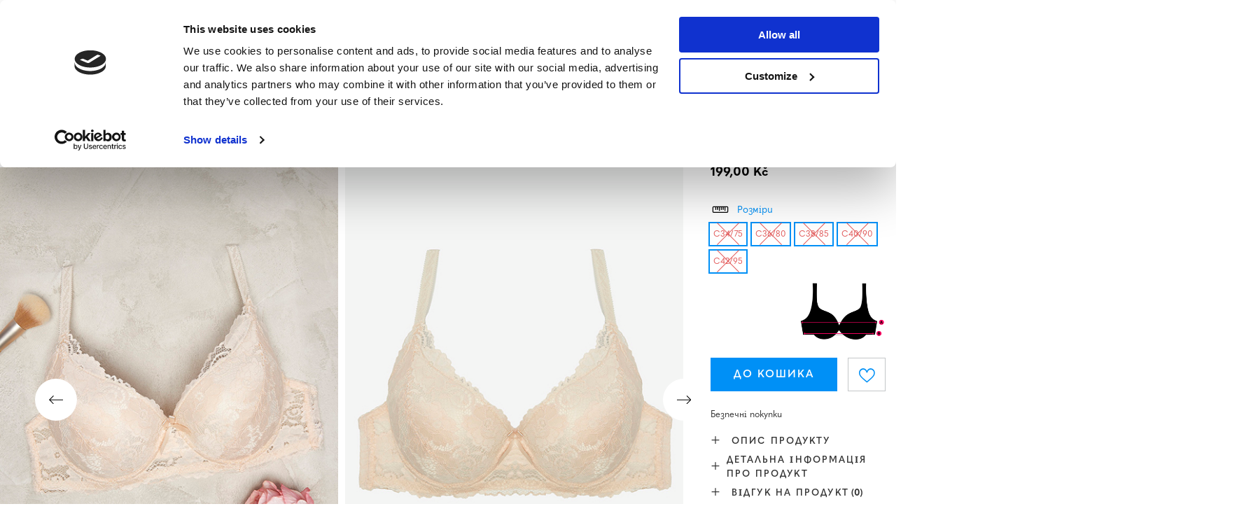

--- FILE ---
content_type: text/html; charset=utf-8
request_url: https://www.royal-fashion.cz/product-ukr-512591-BEZHEVII-ZHINOCHII-MEREZHIVNII-BIUSTGAL-TER-BILIZNA.html
body_size: 73572
content:
<!DOCTYPE html>
<html lang="uk" class="--freeShipping --vat --gross " ><head><meta name='viewport' content='user-scalable=no, initial-scale = 1.0, maximum-scale = 1.0, width=device-width, viewport-fit=cover'/> <link rel="preload" crossorigin="anonymous" as="font" href="/gfx/custom/fontello_rf.woff?v=2"><meta http-equiv="Content-Type" content="text/html; charset=utf-8"><meta http-equiv="X-UA-Compatible" content="IE=edge"><title>Бежевий жіночий мереживний бюстгальтер- Білизна - бежевий | Royalfashion.pl - sklep z butami online</title><meta name="keywords" content=""><meta name="description" content="Kup buty 'Бежевий жіночий мереживний бюстгальтер- Білизна' w atrakcyjnej cenie! Dzięki nam Twoja szafa wzbogaci się o modne i wygodne obuwie!"><link rel="icon" href="/gfx/ukr/favicon.ico"><meta name="theme-color" content="#0090f6"><meta name="msapplication-navbutton-color" content="#0090f6"><meta name="apple-mobile-web-app-status-bar-style" content="#0090f6"><link rel="stylesheet" type="text/css" href="/gfx/ukr/projector_style.css.gzip?r=1746207381"><link rel="preload stylesheet" as="style" href="/gfx/ukr/style.css.gzip?r=1746207381"><script>var app_shop={urls:{prefix:'data="/gfx/'.replace('data="', '')+'ukr/',graphql:'/graphql/v1/'},vars:{priceType:'gross',priceTypeVat:true,productDeliveryTimeAndAvailabilityWithBasket:false,geoipCountryCode:'US',},txt:{priceTypeText:' брутто',},fn:{},fnrun:{},files:[],graphql:{}};const getCookieByName=(name)=>{const value=`; ${document.cookie}`;const parts = value.split(`; ${name}=`);if(parts.length === 2) return parts.pop().split(';').shift();return false;};if(getCookieByName('freeeshipping_clicked')){document.documentElement.classList.remove('--freeShipping');}if(getCookieByName('rabateCode_clicked')){document.documentElement.classList.remove('--rabateCode');}</script><meta name="robots" content="index,follow"><meta name="rating" content="general"><meta name="Author" content="Royal Fashion Vipol based on IdoSell - the best online selling solutions for your e-store (www.idosell.com/shop).">
<!-- Begin LoginOptions html -->

<style>
#client_new_social .service_item[data-name="service_Apple"]:before, 
#cookie_login_social_more .service_item[data-name="service_Apple"]:before,
.oscop_contact .oscop_login__service[data-service="Apple"]:before {
    display: block;
    height: 2.6rem;
    content: url('/gfx/standards/apple.svg?r=1743165583');
}
.oscop_contact .oscop_login__service[data-service="Apple"]:before {
    height: auto;
    transform: scale(0.8);
}
#client_new_social .service_item[data-name="service_Apple"]:has(img.service_icon):before,
#cookie_login_social_more .service_item[data-name="service_Apple"]:has(img.service_icon):before,
.oscop_contact .oscop_login__service[data-service="Apple"]:has(img.service_icon):before {
    display: none;
}
</style>

<!-- End LoginOptions html -->

<!-- Open Graph -->
<meta property="og:type" content="website"><meta property="og:url" content="https://www.royal-fashion.cz/product-ukr-512591-BEZHEVII-ZHINOCHII-MEREZHIVNII-BIUSTGAL-TER-BILIZNA.html
"><meta property="og:title" content="Бежевий жіночий мереживний бюстгальтер- Білизна"><meta property="og:description" content="Жіночий бюстгальтер пуш ап, декорований вставкою з мережива. Виріб застібається ззаду на двоступеневу застібку-гачок. Бретелі регулюються по довжині. ПРИМІТКА: Похибка вимірювання (+/-) 1 см."><meta property="og:site_name" content="Royal Fashion Vipol"><meta property="og:locale" content="uk_UA"><meta property="og:locale:alternate" content="cs_CZ"><meta property="og:image" content="https://www.royal-fashion.cz/hpeciai/4e98c67bfd1d93dc6be6cbb6d134f75e/ukr_pl_BEZHEVII-ZHINOCHII-MEREZHIVNII-BIUSTGAL-TER-BILIZNA-512591_1.jpg"><meta property="og:image:width" content="500"><meta property="og:image:height" content="625"><link rel="manifest" href="https://www.royal-fashion.cz/data/include/pwa/8/manifest.json?t=3"><meta name="apple-mobile-web-app-capable" content="yes"><meta name="apple-mobile-web-app-status-bar-style" content="black"><meta name="apple-mobile-web-app-title" content="royal-fashion.cz"><link rel="apple-touch-icon" href="/data/include/pwa/8/icon-128.png"><link rel="apple-touch-startup-image" href="/data/include/pwa/8/logo-512.png" /><meta name="msapplication-TileImage" content="/data/include/pwa/8/icon-144.png"><meta name="msapplication-TileColor" content="#2F3BA2"><meta name="msapplication-starturl" content="/"><script type="application/javascript">var _adblock = true;</script><script async src="/data/include/advertising.js"></script><script type="application/javascript">var statusPWA = {
                online: {
                    txt: "Connected to the Internet",
                    bg: "#5fa341"
                },
                offline: {
                    txt: "No Internet connection",
                    bg: "#eb5467"
                }
            }</script><script async type="application/javascript" src="/ajax/js/pwa_online_bar.js?v=1&r=6"></script><script type="application/javascript" src="/ajax/js/webpush_subscription.js?v=1&r=4"></script><script type="application/javascript">WebPushHandler.publicKey = 'BKro4NIm/F7ml0jJCXVMzosB4FU8T25kVour4VunjJoE7XkuSuqWz+A//vobS9CuF1hG7R8r9X3KxY5HlZ2V9eo=';WebPushHandler.version = '1';WebPushHandler.setPermissionValue();</script>
<!-- End Open Graph -->

<link rel="canonical" href="https://www.royal-fashion.cz/product-ukr-512591-BEZHEVII-ZHINOCHII-MEREZHIVNII-BIUSTGAL-TER-BILIZNA.html" />
<link rel="alternate" hreflang="cs" href="https://www.royal-fashion.cz/product-cze-512591-Bezova-damska-krajkova-podprsenka-Spodni-pradlo.html" />
<link rel="alternate" hreflang="uk" href="https://www.royal-fashion.cz/product-ukr-512591-BEZHEVII-ZHINOCHII-MEREZHIVNII-BIUSTGAL-TER-BILIZNA.html" />
                <!-- Global site tag (gtag.js) -->
                <script  async src="https://www.googletagmanager.com/gtag/js?id=AW-444144526"></script>
                <script >
                    window.dataLayer = window.dataLayer || [];
                    window.gtag = function gtag(){dataLayer.push(arguments);}
                    gtag('js', new Date());
                    
                    gtag('config', 'AW-444144526', {"allow_enhanced_conversions":true});
gtag('config', 'AW-593439256', {"allow_enhanced_conversions":true});
gtag('config', 'G-6L1KDMXVF7');

                </script>
                            <!-- Google Tag Manager -->
                    <script >(function(w,d,s,l,i){w[l]=w[l]||[];w[l].push({'gtm.start':
                    new Date().getTime(),event:'gtm.js'});var f=d.getElementsByTagName(s)[0],
                    j=d.createElement(s),dl=l!='dataLayer'?'&l='+l:'';j.async=true;j.src=
                    'https://www.googletagmanager.com/gtm.js?id='+i+dl;f.parentNode.insertBefore(j,f);
                    })(window,document,'script','dataLayer','GTM-NXMCD8S');</script>
            <!-- End Google Tag Manager -->
<!-- Begin additional html or js -->


<!--533|8|141| modified: 2024-01-02 15:07:22-->
<style>
    .hotspot_labels_wrapper .hotspot_label.--bestseller {
        border-color: #ffd1dc !important;
        color: #000 !important;
        background: #ffd1dc !important;
        border-radius: 0 !important;
        font-weight: bold !important;
        text-transform: capitalize !important;
    }
    .hotspot_labels_wrapper .hotspot_label.--new {
        border-color: #10ac82 !important;
        color: #fff !important;
        background: #10ac82 !important;
        border-radius: 0 !important;
        font-weight: bold !important;
    }
    .hotspot_labels_wrapper .yousave_percent {
        border: 2px solid #fff !important;
    }
</style>
<!--535|8|153| modified: 2024-01-02 14:44:46-->
<style>
    li.--noBold:nth-child(2)>a:nth-child(1) {
        color: #cd0000 !important;
        text-transform: uppercase;
    }

    li.--noBold:nth-child(2)>a:nth-child(1)::after {
        content: " \1F3F7 \FE0F" !important;
    }

    .navbar-nav>li:nth-child(2)>a:nth-child(1) {
        color: #cd0000 !important;
        text-transform: uppercase;
    }

    .navbar-nav>li:nth-child(2)>a:nth-child(1)::after {
        content: " \1F3F7 \FE0F" !important;
    }
</style>


<!-- End additional html or js -->
                <script>
                if (window.ApplePaySession && window.ApplePaySession.canMakePayments()) {
                    var applePayAvailabilityExpires = new Date();
                    applePayAvailabilityExpires.setTime(applePayAvailabilityExpires.getTime() + 2592000000); //30 days
                    document.cookie = 'applePayAvailability=yes; expires=' + applePayAvailabilityExpires.toUTCString() + '; path=/;secure;'
                    var scriptAppleJs = document.createElement('script');
                    scriptAppleJs.src = "/ajax/js/apple.js?v=3";
                    if (document.readyState === "interactive" || document.readyState === "complete") {
                          document.body.append(scriptAppleJs);
                    } else {
                        document.addEventListener("DOMContentLoaded", () => {
                            document.body.append(scriptAppleJs);
                        });  
                    }
                } else {
                    document.cookie = 'applePayAvailability=no; path=/;secure;'
                }
                </script>
                <script>let paypalDate = new Date();
                    paypalDate.setTime(paypalDate.getTime() + 86400000);
                    document.cookie = 'payPalAvailability_CZK=-1; expires=' + paypalDate.getTime() + '; path=/; secure';
                </script><link rel="preload" as="image" href="/hpeciai/704895bddd39dea9b0781b4a8698345c/ukr_pm_BEZHEVII-ZHINOCHII-MEREZHIVNII-BIUSTGAL-TER-BILIZNA-512591_1.jpg"><style>
									#photos_slider[data-skeleton] .photos__link:before {
										padding-top: calc(625/500* 100%);
									}
									@media (min-width: 979px) {.photos__slider[data-skeleton] .photos__figure:not(.--nav):first-child .photos__link {
										max-height: 625px;
									}}
								</style><link rel="preconnect" href="https://use.typekit.net"><link rel="stylesheet" href="https://use.typekit.net/odi6snr.css"><meta property="og:type" content="product"><meta property="product:retailer_part_no" content="512591"><meta property="og:image" content="hpeciai/47106340023210e6872a35cb4decbe69/pol_il_Royalfashion-Bezowy-damski-biustonosz-z-koronka-512591.jpg"><meta property="og:title" content="Бежевий жіночий мереживний бюстгальтер- Білизна"><meta property="product:category" content="Бюстгальтери"><meta property="product:category" content="Бюстгальтери"><meta property="product:price:amount" content="199.00"></head><body><script async
                                  data_environment = "production";
                                  src="https://eu-library.klarnaservices.com/lib.js"
                                  data-client-id="eb0ab253-95fb-56a4-8b87-f7e9d534771d"></script><div id="container" class="projector_page container max-width-1200" data-banner=""><header class=""><script class="ajaxLoad">
                app_shop.vars.vat_registered = "true";
                app_shop.vars.currency_format = "###,##0.";
                
                    app_shop.vars.currency_before_value = false;
                
                    app_shop.vars.currency_space = true;
                
                app_shop.vars.symbol = "Kč";
                app_shop.vars.id= "CZK";
                app_shop.vars.baseurl = "http://www.royal-fashion.cz/";
                app_shop.vars.sslurl= "https://www.royal-fashion.cz/";
                app_shop.vars.curr_url= "%2Fproduct-ukr-512591-BEZHEVII-ZHINOCHII-MEREZHIVNII-BIUSTGAL-TER-BILIZNA.html";
                

                var currency_decimal_separator = ',';
                var currency_grouping_separator = ' ';

                
                    app_shop.vars.blacklist_extension = ["exe","com","swf","js","php"];
                
                    app_shop.vars.blacklist_mime = ["application/javascript","application/octet-stream","message/http","text/javascript","application/x-deb","application/x-javascript","application/x-shockwave-flash","application/x-msdownload"];
                
                    app_shop.urls.contact = "/contact-ukr.html";
                </script><div id="viewType" style="display:none"></div><div id="freeShipping" class="freeShipping"><span class="freeShipping__info">Безкоштовна доставка</span><strong class="freeShipping__val">
						від 
						1 000,00 Kč</strong><a href="" class="freeShipping__close"></a></div><div id="logo" class="d-flex align-items-center"><a href="https://www.royal-fashion.cz/main-ukr.html" target="_self"><img src="/data/gfx/mask/ukr/logo_8_big.png" alt="www.royal-fashion.cz/ua" width="319" height="120"></a></div><nav id="menu_categories" class="wide"><button type="button" class="navbar-toggler"></button><div class="navbar-collapse" id="menu_navbar"><ul class="navbar-nav mx-md-n2"><li class="nav-item"><a  href="/ukr_m_NOVINKI-837.html" target="_self" title="Новинки" class="nav-link nav-gfx" ><img class="b-lazy" alt="Новинки" title="Новинки" data-src="/data/gfx/ukr/navigation/1_1_i_837.webp"><span class="gfx_lvl_1 d-none">Новинки</span></a></li><li class="nav-item"><a  href="/ukr_m_KOSMETIKA-10951.html" target="_self" title="Косметика" class="nav-link" >Косметика</a><ul class="navbar-subnav"><li class="nav-item"><a  href="/ukr_m_KOSMETIKA_TILO-10954.html" target="_self" title="тіло" class="nav-link" >тіло</a></li><li class="nav-item"><a  href="/ukr_m_KOSMETIKA_OBLICHCHIA-10955.html" target="_self" title="обличчя" class="nav-link" >обличчя</a></li><li class="nav-item"><a  href="/ukr_m_KOSMETIKA_VOLOSSIA-10956.html" target="_self" title="волосся" class="nav-link" >волосся</a></li><li class="nav-item"><a  href="/ukr_m_KOSMETIKA_RUKI-10957.html" target="_self" title="руки" class="nav-link" >руки</a></li><li class="nav-item"><a  href="/ukr_m_KOSMETIKA_-ZAPAKHI-10958.html" target="_self" title=" запахи" class="nav-link" > запахи</a></li><li class="nav-item"><a  href="/ukr_m_KOSMETIKA_KHIMIKATI-10959.html" target="_self" title="хімікати" class="nav-link" >хімікати</a></li><li class="nav-item"><a  href="/ukr_m_KOSMETIKA_Makijaz-10963.html" target="_self" title="Makijaż" class="nav-link" >Makijaż</a><ul class="navbar-subsubnav"><li class="nav-item"><a  href="/ukr_m_KOSMETIKA_Makijaz_Twarz-10964.html" target="_self" title="Twarz" class="nav-link" >Twarz</a></li><li class="nav-item"><a  href="/ukr_m_KOSMETIKA_Makijaz_Oczy-10965.html" target="_self" title="Oczy" class="nav-link" >Oczy</a></li><li class="nav-item"><a  href="/ukr_m_KOSMETIKA_Makijaz_Usta-10966.html" target="_self" title="Usta" class="nav-link" >Usta</a></li></ul></li><li class="nav-item"><a  href="/ukr_m_KOSMETIKA_Higiena-10967.html" target="_self" title="Higiena" class="nav-link" >Higiena</a></li></ul></li><li class="nav-item"><a  href="https://royalfashion.com.ua/Bestseller-sbestseller-ukr.html" target="_self" title="BESTSELLER" class="nav-link nav-gfx" ><img class="b-lazy" alt="BESTSELLER" title="BESTSELLER" data-src="/data/gfx/ukr/navigation/1_1_i_856.jpg"><span class="gfx_lvl_1 d-none">BESTSELLER</span></a></li><li class="nav-item"><a  href="/ukr_m_BLACK-FRIDAY-10978.html" target="_self" title="BLACK FRIDAY" class="nav-link" >BLACK FRIDAY</a><ul class="navbar-subnav"><li class="nav-item"><a  href="/ukr_m_BLACK-FRIDAY_-10-10979.html" target="_self" title="-10%" class="nav-link" >-10%</a></li><li class="nav-item"><a  href="/ukr_m_BLACK-FRIDAY_-20-10980.html" target="_self" title="- 20%" class="nav-link" >- 20%</a></li><li class="nav-item"><a  href="/ukr_m_BLACK-FRIDAY_-30-10981.html" target="_self" title="- 30%" class="nav-link" >- 30%</a></li><li class="nav-item"><a  href="/ukr_m_BLACK-FRIDAY_-40-10982.html" target="_self" title="- 40%" class="nav-link" >- 40%</a></li><li class="nav-item"><a  href="/ukr_m_BLACK-FRIDAY_-50-10983.html" target="_self" title="- 50%" class="nav-link" >- 50%</a></li></ul></li><li class="nav-item"><a  href="/ukr_m_ROZPRODAZH-3170.html" target="_self" title="РОЗПРОДАЖ" class="nav-link" >РОЗПРОДАЖ</a><ul class="navbar-subnav"><li class="nav-item"><a  href="/ukr_m_ROZPRODAZH_OUTLET-759.html" target="_self" title="OUTLET" class="nav-link nav-gfx" ><img class="gfx_lvl_2 b-lazy" alt="OUTLET" title="OUTLET" data-src="/data/gfx/ukr/navigation/1_1_i_759.webp"><span class="gfx_lvl_2 d-none">OUTLET</span></a></li><li class="nav-item"><a  href="/ukr_m_ROZPRODAZH_AKCIIA-947.html" target="_self" title="Акція %" class="nav-link nav-gfx" ><img class="gfx_lvl_2 b-lazy" alt="Акція %" title="Акція %" data-src="/data/gfx/ukr/navigation/1_1_i_947.webp"><span class="gfx_lvl_2 d-none">Акція %</span></a></li><li class="nav-item"><a  href="/ukr_m_ROZPRODAZH_OSTANNI-PARI-474.html" target="_self" title="Останні пари" class="nav-link nav-gfx" ><img class="gfx_lvl_2 b-lazy" alt="Останні пари" title="Останні пари" data-src="/data/gfx/ukr/navigation/1_1_i_474.webp"><span class="gfx_lvl_2 d-none">Останні пари</span></a></li><li class="nav-item"><a  href="/ukr_m_ROZPRODAZH_LATO-DO-29-99-zl-10933.html" target="_self" title="LATO DO 29,99 zł" class="nav-link" >LATO DO 29,99 zł</a></li></ul></li><li class="nav-item"><a  href="/ukr_m_VZUTTIA-100.html" target="_self" title="Взуття" class="nav-link nav-gfx" ><img class="b-lazy" alt="Взуття" title="Взуття" data-src="/data/gfx/ukr/navigation/1_1_i_100.webp"><span class="gfx_lvl_1 d-none">Взуття</span></a><ul class="navbar-subnav"><li class="nav-item"><a  href="/ukr_m_VZUTTIA_SHL-OPANCI-209.html" target="_self" title="Шльопанці" class="nav-link nav-gfx" ><img class="gfx_lvl_2 b-lazy" alt="Шльопанці" title="Шльопанці" data-src="/data/gfx/ukr/navigation/1_1_i_209.webp"><span class="gfx_lvl_2 d-none">Шльопанці</span></a><ul class="navbar-subsubnav"><li class="nav-item"><a  href="/ukr_m_VZUTTIA_SHL-OPANCI_PLASKI-SHL-OPANCI-1462.html" target="_self" title="Пласкі шльопанці " class="nav-link nav-gfx" ><img class="gfx_lvl_3 b-lazy" alt="Пласкі шльопанці " title="Пласкі шльопанці " data-src="/data/gfx/ukr/navigation/1_1_i_1462.webp"><span class="gfx_lvl_3 d-none">Пласкі шльопанці </span></a></li><li class="nav-item"><a  href="/ukr_m_VZUTTIA_SHL-OPANCI_TAPOCHKI-NA-PIDBORAKH-6693.html" target="_self" title="Тапочки на підборах" class="nav-link" >Тапочки на підборах</a></li><li class="nav-item"><a  href="/ukr_m_VZUTTIA_SHL-OPANCI_SHL-OPANCI-V-BASEIN-1460.html" target="_self" title="Шльопанці в басейн" class="nav-link nav-gfx" ><img class="gfx_lvl_3 b-lazy" alt="Шльопанці в басейн" title="Шльопанці в басейн" data-src="/data/gfx/ukr/navigation/1_1_i_1460.webp"><span class="gfx_lvl_3 d-none">Шльопанці в басейн</span></a></li><li class="nav-item"><a  href="/ukr_m_VZUTTIA_SHL-OPANCI_VETNAMKI-2694.html" target="_self" title="В'єтнамки" class="nav-link nav-gfx" ><img class="gfx_lvl_3 b-lazy" alt="В'єтнамки" title="В'єтнамки" data-src="/data/gfx/ukr/navigation/1_1_i_2694.webp"><span class="gfx_lvl_3 d-none">В'єтнамки</span></a></li></ul></li><li class="nav-item"><a  href="/ukr_m_VZUTTIA_BOSONIZHKI-173.html" target="_self" title="Босоніжки" class="nav-link nav-gfx" ><img class="gfx_lvl_2 b-lazy" alt="Босоніжки" title="Босоніжки" data-src="/data/gfx/ukr/navigation/1_1_i_173.webp"><span class="gfx_lvl_2 d-none">Босоніжки</span></a><ul class="navbar-subsubnav"><li class="nav-item"><a  href="/ukr_m_VZUTTIA_BOSONIZHKI_BOSONIZHKI-NA-PLASKII-PIDOSHVI-882.html" target="_self" title="Босоніжки на пласкій підошві" class="nav-link" >Босоніжки на пласкій підошві</a></li><li class="nav-item"><a  href="/ukr_m_VZUTTIA_BOSONIZHKI_BOSONIZHKI-NA-KABLUCI-880.html" target="_self" title="Босоніжки на каблуці" class="nav-link" >Босоніжки на каблуці</a></li><li class="nav-item"><a  href="/ukr_m_VZUTTIA_BOSONIZHKI_BOSONIZHKI-NA-SHPIL-CI-881.html" target="_self" title="Босоніжки на шпильці" class="nav-link" >Босоніжки на шпильці</a></li><li class="nav-item"><a  href="/ukr_m_VZUTTIA_BOSONIZHKI_BOSONIZHKI-NA-TANKETCI-883.html" target="_self" title="Босоніжки на танкетці" class="nav-link" >Босоніжки на танкетці</a></li></ul></li><li class="nav-item"><a  href="/ukr_m_VZUTTIA_ESPADRIL-I-185.html" target="_self" title="Еспадрильї" class="nav-link nav-gfx" ><img class="gfx_lvl_2 b-lazy" alt="Еспадрильї" title="Еспадрильї" data-src="/data/gfx/ukr/navigation/1_1_i_185.webp"><span class="gfx_lvl_2 d-none">Еспадрильї</span></a><ul class="navbar-subsubnav"><li class="nav-item"><a  href="/ukr_m_VZUTTIA_ESPADRIL-I_ESPADRILI-PLOSKI-1418.html" target="_self" title="Еспадрили плоскі " class="nav-link" >Еспадрили плоскі </a></li><li class="nav-item"><a  href="/ukr_m_VZUTTIA_ESPADRIL-I_ESPADRILI-NA-TANKETCI-1420.html" target="_self" title="Еспадрили на танкетці" class="nav-link" >Еспадрили на танкетці</a></li></ul></li><li class="nav-item"><a  href="/ukr_m_VZUTTIA_KROSIVKI-195.html" target="_self" title="Кросівки" class="nav-link nav-gfx" ><img class="gfx_lvl_2 b-lazy" alt="Кросівки" title="Кросівки" data-src="/data/gfx/ukr/navigation/1_1_i_195.webp"><span class="gfx_lvl_2 d-none">Кросівки</span></a><ul class="navbar-subsubnav"><li class="nav-item"><a  href="/ukr_m_VZUTTIA_KROSIVKI_KROSIVKI-1317.html" target="_self" title="Кросівки" class="nav-link" >Кросівки</a></li><li class="nav-item"><a  href="/ukr_m_VZUTTIA_KROSIVKI_POVSIAKDENNI-KROSIVKI-1318.html" target="_self" title="Повсякденні кросівки" class="nav-link" >Повсякденні кросівки</a></li><li class="nav-item"><a  href="/ukr_m_VZUTTIA_KROSIVKI_BIG-FIZICHNI-VPRAVI-TA-TRENUVANNIA-4633.html" target="_self" title="Біг, фізичні вправи та тренування" class="nav-link" >Біг, фізичні вправи та тренування</a></li><li class="nav-item"><a  href="/ukr_m_VZUTTIA_KROSIVKI_KROSIVKI-NA-PLATFORMI-180.html" target="_self" title="Кросівки на платформі" class="nav-link nav-gfx" ><img class="gfx_lvl_3 b-lazy" alt="Кросівки на платформі" title="Кросівки на платформі" data-src="/data/gfx/ukr/navigation/1_1_i_180.webp"><span class="gfx_lvl_3 d-none">Кросівки на платформі</span></a></li><li class="nav-item"><a  href="/ukr_m_VZUTTIA_KROSIVKI_SPORTIVNE-UTEPLENE-4634.html" target="_self" title="Спортивне утеплене" class="nav-link" >Спортивне утеплене</a></li><li class="nav-item"><a  href="/ukr_m_VZUTTIA_KROSIVKI_Sportowe-10942.html" target="_self" title="Sportowe" class="nav-link" >Sportowe</a></li></ul></li><li class="nav-item"><a  href="/ukr_m_VZUTTIA_NOVINKI-2525.html" target="_self" title="Новинки" class="nav-link nav-gfx" ><img class="gfx_lvl_2 b-lazy" alt="Новинки" title="Новинки" data-src="/data/gfx/ukr/navigation/1_1_i_2525.webp"><span class="gfx_lvl_2 d-none">Новинки</span></a><ul class="navbar-subsubnav"><li class="nav-item"><a  href="/ukr_m_VZUTTIA_NOVINKI_VZUTTIA-3167.html" target="_self" title="Взуття" class="nav-link nav-gfx" ><img class="gfx_lvl_3 b-lazy" alt="Взуття" title="Взуття" data-src="/data/gfx/ukr/navigation/1_1_i_3167.webp"><span class="gfx_lvl_3 d-none">Взуття</span></a></li></ul></li><li class="nav-item"><a  href="/ukr_m_VZUTTIA_KEDI-1479.html" target="_self" title="Кеди" class="nav-link nav-gfx" ><img class="gfx_lvl_2 b-lazy" alt="Кеди" title="Кеди" data-src="/data/gfx/ukr/navigation/1_1_i_1479.webp"><span class="gfx_lvl_2 d-none">Кеди</span></a><ul class="navbar-subsubnav"><li class="nav-item"><a  href="/ukr_m_VZUTTIA_KEDI_SPORTIVNE-VZUTTIA-1319.html" target="_self" title="Спортивне взуття" class="nav-link nav-gfx" ><img class="gfx_lvl_3 b-lazy" alt="Спортивне взуття" title="Спортивне взуття" data-src="/data/gfx/ukr/navigation/1_1_i_1319.webp"><span class="gfx_lvl_3 d-none">Спортивне взуття</span></a></li><li class="nav-item"><a  href="/ukr_m_VZUTTIA_KEDI_SLIPONI-205.html" target="_self" title="Сліпони" class="nav-link nav-gfx" ><img class="gfx_lvl_3 b-lazy" alt="Сліпони" title="Сліпони" data-src="/data/gfx/ukr/navigation/1_1_i_205.webp"><span class="gfx_lvl_3 d-none">Сліпони</span></a></li><li class="nav-item"><a  href="/ukr_m_VZUTTIA_KEDI_KEDI-2698.html" target="_self" title="Кеди" class="nav-link" >Кеди</a></li></ul></li><li class="nav-item"><a  href="/ukr_m_VZUTTIA_NAPIVCHEREVIKI-207.html" target="_self" title="Напівчеревики" class="nav-link nav-gfx" ><img class="gfx_lvl_2 b-lazy" alt="Напівчеревики" title="Напівчеревики" data-src="/data/gfx/ukr/navigation/1_1_i_207.webp"><span class="gfx_lvl_2 d-none">Напівчеревики</span></a></li><li class="nav-item"><a  href="/ukr_m_VZUTTIA_LOFERI-4635.html" target="_self" title="Лофери" class="nav-link nav-gfx" ><img class="gfx_lvl_2 b-lazy" alt="Лофери" title="Лофери" data-src="/data/gfx/ukr/navigation/1_1_i_4635.webp"><span class="gfx_lvl_2 d-none">Лофери</span></a><ul class="navbar-subsubnav"><li class="nav-item"><a  href="/ukr_m_VZUTTIA_LOFERI_Mokasyny-na-plaskiej-podeszwie-10940.html" target="_self" title="Mokasyny na płaskiej podeszwie" class="nav-link" >Mokasyny na płaskiej podeszwie</a></li><li class="nav-item"><a  href="/ukr_m_VZUTTIA_LOFERI_Mokasyny-na-obcasie-10941.html" target="_self" title="Mokasyny na obcasie" class="nav-link" >Mokasyny na obcasie</a></li></ul></li><li class="nav-item"><a  href="/ukr_m_VZUTTIA_BALETKI-171.html" target="_self" title="Балетки" class="nav-link nav-gfx" ><img class="gfx_lvl_2 b-lazy" alt="Балетки" title="Балетки" data-src="/data/gfx/ukr/navigation/1_1_i_171.webp"><span class="gfx_lvl_2 d-none">Балетки</span></a><ul class="navbar-subsubnav"><li class="nav-item"><a  href="/ukr_m_VZUTTIA_BALETKI_KLASICHNI-1323.html" target="_self" title="Класичні" class="nav-link" >Класичні</a></li><li class="nav-item"><a  href="/ukr_m_VZUTTIA_BALETKI_BALETKI-GUMOVI-835.html" target="_self" title="Балетки (гумові)" class="nav-link nav-gfx" ><img class="gfx_lvl_3 b-lazy" alt="Балетки (гумові)" title="Балетки (гумові)" data-src="/data/gfx/ukr/navigation/1_1_i_835.webp"><span class="gfx_lvl_3 d-none">Балетки (гумові)</span></a></li></ul></li><li class="nav-item"><a  href="/ukr_m_VZUTTIA_TUFLI-179.html" target="_self" title="Туфлі" class="nav-link nav-gfx" ><img class="gfx_lvl_2 b-lazy" alt="Туфлі" title="Туфлі" data-src="/data/gfx/ukr/navigation/1_1_i_179.webp"><span class="gfx_lvl_2 d-none">Туфлі</span></a><ul class="navbar-subsubnav"><li class="nav-item"><a  href="/ukr_m_VZUTTIA_TUFLI_KLASICHNI-1322.html" target="_self" title="Класичні" class="nav-link" >Класичні</a></li></ul></li><li class="nav-item"><a  href="/ukr_m_VZUTTIA_SHPIL-KI-757.html" target="_self" title="Шпильки" class="nav-link nav-gfx" ><img class="gfx_lvl_2 b-lazy" alt="Шпильки" title="Шпильки" data-src="/data/gfx/ukr/navigation/1_1_i_757.webp"><span class="gfx_lvl_2 d-none">Шпильки</span></a></li><li class="nav-item"><a  href="/ukr_m_VZUTTIA_CHEREVIKI-174.html" target="_self" title="Черевики" class="nav-link nav-gfx" ><img class="gfx_lvl_2 b-lazy" alt="Черевики" title="Черевики" data-src="/data/gfx/ukr/navigation/1_1_i_174.webp"><span class="gfx_lvl_2 d-none">Черевики</span></a><ul class="navbar-subsubnav"><li class="nav-item"><a  href="/ukr_m_VZUTTIA_CHEREVIKI_CHEREVIKI-BEZ-PIDBORIV-875.html" target="_self" title="Черевики без підборів" class="nav-link nav-gfx" ><img class="gfx_lvl_3 b-lazy" alt="Черевики без підборів" title="Черевики без підборів" data-src="/data/gfx/ukr/navigation/1_1_i_875.webp"><span class="gfx_lvl_3 d-none">Черевики без підборів</span></a></li><li class="nav-item"><a  href="/ukr_m_VZUTTIA_CHEREVIKI_CHEREVIKI-NA-KABLUCI-872.html" target="_self" title="Черевики на каблуці" class="nav-link nav-gfx" ><img class="gfx_lvl_3 b-lazy" alt="Черевики на каблуці" title="Черевики на каблуці" data-src="/data/gfx/ukr/navigation/1_1_i_872.jpg"><span class="gfx_lvl_3 d-none">Черевики на каблуці</span></a></li><li class="nav-item"><a  href="/ukr_m_VZUTTIA_CHEREVIKI_CHEREVIKI-NA-TANKETCI-870.html" target="_self" title="Черевики на танкетці" class="nav-link nav-gfx" ><img class="gfx_lvl_3 b-lazy" alt="Черевики на танкетці" title="Черевики на танкетці" data-src="/data/gfx/ukr/navigation/1_1_i_870.jpg"><span class="gfx_lvl_3 d-none">Черевики на танкетці</span></a></li><li class="nav-item"><a  href="/ukr_m_VZUTTIA_CHEREVIKI_CHEREVIKI-NA-SHPIL-CI-871.html" target="_self" title="Черевики на шпильці" class="nav-link nav-gfx" ><img class="gfx_lvl_3 b-lazy" alt="Черевики на шпильці" title="Черевики на шпильці" data-src="/data/gfx/ukr/navigation/1_1_i_871.jpg"><span class="gfx_lvl_3 d-none">Черевики на шпильці</span></a></li><li class="nav-item"><a  href="/ukr_m_VZUTTIA_CHEREVIKI_CHEREVIKI-SHNUROVANI-877.html" target="_self" title="Черевики шнуровані" class="nav-link nav-gfx" ><img class="gfx_lvl_3 b-lazy" alt="Черевики шнуровані" title="Черевики шнуровані" data-src="/data/gfx/ukr/navigation/1_1_i_877.jpg"><span class="gfx_lvl_3 d-none">Черевики шнуровані</span></a></li><li class="nav-item"><a  href="/ukr_m_VZUTTIA_CHEREVIKI_CHEREVIKI-NA-PLATFORMI-876.html" target="_self" title="Черевики на платформі" class="nav-link nav-gfx" ><img class="gfx_lvl_3 b-lazy" alt="Черевики на платформі" title="Черевики на платформі" data-src="/data/gfx/ukr/navigation/1_1_i_876.jpg"><span class="gfx_lvl_3 d-none">Черевики на платформі</span></a></li><li class="nav-item"><a  href="/ukr_m_VZUTTIA_CHEREVIKI_CHEREVIKI-CHELSI-758.html" target="_self" title="Черевики (Челсі)" class="nav-link nav-gfx" ><img class="gfx_lvl_3 b-lazy" alt="Черевики (Челсі)" title="Черевики (Челсі)" data-src="/data/gfx/ukr/navigation/1_1_i_758.webp"><span class="gfx_lvl_3 d-none">Черевики (Челсі)</span></a></li><li class="nav-item"><a  href="/ukr_m_VZUTTIA_CHEREVIKI_KOVBOIS-KI-CHEREVIKI-925.html" target="_self" title="Ковбойські черевики" class="nav-link nav-gfx" ><img class="gfx_lvl_3 b-lazy" alt="Ковбойські черевики" title="Ковбойські черевики" data-src="/data/gfx/ukr/navigation/1_1_i_925.webp"><span class="gfx_lvl_3 d-none">Ковбойські черевики</span></a></li><li class="nav-item"><a  href="/ukr_m_VZUTTIA_CHEREVIKI_CHEREVIKI-BEZ-UTEPLENNIA-4627.html" target="_self" title="черевики без утеплення" class="nav-link" >черевики без утеплення</a></li><li class="nav-item"><a  href="/ukr_m_VZUTTIA_CHEREVIKI_CHEREVIKI-Z-DELIKATNIM-UTEPLENNIAM-4628.html" target="_self" title="черевики з делікатним утепленням" class="nav-link" >черевики з делікатним утепленням</a></li><li class="nav-item"><a  href="/ukr_m_VZUTTIA_CHEREVIKI_CHEREVIKI-Z-GRUBIM-UTEPLENNIAM-4629.html" target="_self" title="черевики з грубим утепленням" class="nav-link" >черевики з грубим утепленням</a></li><li class="nav-item"><a  href="/ukr_m_VZUTTIA_CHEREVIKI_Bestseller-3148.html" target="_self" title="Bestseller" class="nav-link" >Bestseller</a></li><li class="nav-item"><a  href="/ukr_m_VZUTTIA_CHEREVIKI_NOVINKI-3147.html" target="_self" title="Новинки" class="nav-link" >Новинки</a></li></ul></li><li class="nav-item"><a  href="/ukr_m_VZUTTIA_BERCI-756.html" target="_self" title="Берци" class="nav-link nav-gfx" ><img class="gfx_lvl_2 b-lazy" alt="Берци" title="Берци" data-src="/data/gfx/ukr/navigation/1_1_i_756.webp"><span class="gfx_lvl_2 d-none">Берци</span></a></li><li class="nav-item"><a  href="/ukr_m_VZUTTIA_TIMBERLENDI-204.html" target="_self" title="Тімберленди" class="nav-link nav-gfx" ><img class="gfx_lvl_2 b-lazy" alt="Тімберленди" title="Тімберленди" data-src="/data/gfx/ukr/navigation/1_1_i_204.webp"><span class="gfx_lvl_2 d-none">Тімберленди</span></a></li><li class="nav-item"><a  href="/ukr_m_VZUTTIA_CHOBOTI-176.html" target="_self" title="Чоботи" class="nav-link nav-gfx" ><img class="gfx_lvl_2 b-lazy" alt="Чоботи" title="Чоботи" data-src="/data/gfx/ukr/navigation/1_1_i_176.webp"><span class="gfx_lvl_2 d-none">Чоботи</span></a><ul class="navbar-subsubnav"><li class="nav-item"><a  href="/ukr_m_VZUTTIA_CHOBOTI_CHOBOTI-DO-SEREDINI-LITKI-950.html" target="_self" title="Чоботи до середини литки" class="nav-link" >Чоботи до середини литки</a></li><li class="nav-item"><a  href="/ukr_m_VZUTTIA_CHOBOTI_CHOBOTI-DO-KOLINA-948.html" target="_self" title="Чоботи до коліна" class="nav-link" >Чоботи до коліна</a></li><li class="nav-item"><a  href="/ukr_m_VZUTTIA_CHOBOTI_BOTFORTI-949.html" target="_self" title="Ботфорти" class="nav-link" >Ботфорти</a></li><li class="nav-item"><a  href="/ukr_m_VZUTTIA_CHOBOTI_CHOBOTI-BEZ-UTEPLENNIA-4630.html" target="_self" title="чоботи без утеплення" class="nav-link" >чоботи без утеплення</a></li><li class="nav-item"><a  href="/ukr_m_VZUTTIA_CHOBOTI_CHOBOTI-Z-DELIKATNIM-UTEPLENNIAM-4631.html" target="_self" title="чоботи  з делікатним утепленням" class="nav-link" >чоботи  з делікатним утепленням</a></li><li class="nav-item"><a  href="/ukr_m_VZUTTIA_CHOBOTI_CHEREVIKI-NA-PLOSKOMU-KABLUCI-10943.html" target="_self" title="Черевики на плоскому каблуці" class="nav-link" >Черевики на плоскому каблуці</a></li><li class="nav-item"><a  href="/ukr_m_VZUTTIA_CHOBOTI_CHOBOTI-NA-PIDBORAKH-10944.html" target="_self" title="Чоботи на підборах" class="nav-link" >Чоботи на підборах</a></li></ul></li><li class="nav-item"><a  href="/ukr_m_VZUTTIA_ZIMOVI-CHEREVIKI-206.html" target="_self" title="Зимові черевики" class="nav-link nav-gfx" ><img class="gfx_lvl_2 b-lazy" alt="Зимові черевики" title="Зимові черевики" data-src="/data/gfx/ukr/navigation/1_1_i_206.webp"><span class="gfx_lvl_2 d-none">Зимові черевики</span></a></li><li class="nav-item"><a  href="/ukr_m_VZUTTIA_GUMOVI-CHOBOTI-183.html" target="_self" title="Гумові чоботи" class="nav-link nav-gfx" ><img class="gfx_lvl_2 b-lazy" alt="Гумові чоботи" title="Гумові чоботи" data-src="/data/gfx/ukr/navigation/1_1_i_183.webp"><span class="gfx_lvl_2 d-none">Гумові чоботи</span></a><ul class="navbar-subsubnav"><li class="nav-item"><a  href="/ukr_m_VZUTTIA_GUMOVI-CHOBOTI_LAKOVANI-878.html" target="_self" title="Лаковані" class="nav-link" >Лаковані</a></li><li class="nav-item"><a  href="/ukr_m_VZUTTIA_GUMOVI-CHOBOTI_MATOVI-879.html" target="_self" title="Матові" class="nav-link" >Матові</a></li></ul></li><li class="nav-item"><a  href="/ukr_m_VZUTTIA_KAPCI-818.html" target="_self" title="Капці" class="nav-link nav-gfx" ><img class="gfx_lvl_2 b-lazy" alt="Капці" title="Капці" data-src="/data/gfx/ukr/navigation/1_1_i_818.webp"><span class="gfx_lvl_2 d-none">Капці</span></a></li><li class="nav-item"><a  href="/ukr_m_VZUTTIA_Buty-na-Wielkie-Wyjscie-10936.html" target="_self" title="Buty na Wielkie Wyjście" class="nav-link" >Buty na Wielkie Wyjście</a></li><li class="nav-item"><a  href="/ukr_m_VZUTTIA_UGC-10968.html" target="_self" title="UGC" class="nav-link" >UGC</a></li></ul></li><li class="nav-item"><a  href="/ukr_m_DLIA-NEI-2333.html" target="_self" title="ДЛЯ НЕЇ" class="nav-link nav-gfx" ><img class="b-lazy" alt="ДЛЯ НЕЇ" title="ДЛЯ НЕЇ" data-src="/data/gfx/ukr/navigation/1_1_i_2333.webp"><span class="gfx_lvl_1 d-none">ДЛЯ НЕЇ</span></a><ul class="navbar-subnav"><li class="nav-item"><a  href="https://royalfashion.com.ua/Bestseller-sbestseller-ukr.html" target="_self" title="BESTSELLER" class="nav-link nav-gfx" ><img class="gfx_lvl_2 b-lazy" alt="BESTSELLER" title="BESTSELLER" data-src="/data/gfx/ukr/navigation/1_1_i_2516.webp"><span class="gfx_lvl_2 d-none">BESTSELLER</span></a><ul class="navbar-subsubnav"><li class="nav-item"><a  href="/ukr_m_DLIA-NEI_BESTSELLER_VZUTTIA-10887.html" target="_self" title="Взуття" class="nav-link" >Взуття</a></li><li class="nav-item"><a  href="/ukr_m_DLIA-NEI_BESTSELLER_ODIAG-10888.html" target="_self" title="Одяг" class="nav-link" >Одяг</a></li></ul></li><li class="nav-item"><a  href="/ukr_m_ROZPRODAZH_OUTLET-759.html" target="_self" title="OUTLET" class="nav-link nav-gfx" ><img class="gfx_lvl_2 b-lazy" alt="OUTLET" title="OUTLET" data-src="/data/gfx/ukr/navigation/1_1_i_9314.webp"><span class="gfx_lvl_2 d-none">OUTLET</span></a></li><li class="nav-item"><a  href="/ukr_m_DLIA-NEI_SALE-10925.html" target="_self" title="SALE" class="nav-link" >SALE</a></li><li class="nav-item"><a  href="/ukr_m_DLIA-NEI_Promotion-summer-10937.html" target="_self" title="Promotion summer" class="nav-link" >Promotion summer</a></li><li class="nav-item"><a  href="/ukr_m_DLIA-NEI_Promotion-sport-10938.html" target="_self" title="Promotion sport" class="nav-link" >Promotion sport</a></li><li class="nav-item"><a  href="/ukr_m_DLIA-NEI_Promotion-tenisowki-trampki-10939.html" target="_self" title="Promotion tenisowki trampki" class="nav-link" >Promotion tenisowki trampki</a></li></ul></li><li class="nav-item"><a  href="/ukr_m_ODIAG-981.html" target="_self" title="Одяг" class="nav-link nav-gfx" ><img class="b-lazy" alt="Одяг" title="Одяг" data-src="/data/gfx/ukr/navigation/1_1_i_981.webp"><span class="gfx_lvl_1 d-none">Одяг</span></a><ul class="navbar-subnav"><li class="nav-item"><a  href="/ukr_m_ODIAG_SHTANI-2508.html" target="_self" title="Штани" class="nav-link nav-gfx" ><img class="gfx_lvl_2 b-lazy" alt="Штани" title="Штани" data-src="/data/gfx/ukr/navigation/1_1_i_2508.webp"><span class="gfx_lvl_2 d-none">Штани</span></a><ul class="navbar-subsubnav"><li class="nav-item"><a  href="/ukr_m_ODIAG_SHTANI_LEGINSI-2510.html" target="_self" title="Легінси" class="nav-link nav-gfx" ><img class="gfx_lvl_3 b-lazy" alt="Легінси" title="Легінси" data-src="/data/gfx/ukr/navigation/1_1_i_2510.webp"><span class="gfx_lvl_3 d-none">Легінси</span></a></li><li class="nav-item"><a  href="/ukr_m_ODIAG_SHTANI_SPORTIVNI-2513.html" target="_self" title="Спортивні " class="nav-link nav-gfx" ><img class="gfx_lvl_3 b-lazy" alt="Спортивні " title="Спортивні " data-src="/data/gfx/ukr/navigation/1_1_i_2513.webp"><span class="gfx_lvl_3 d-none">Спортивні </span></a></li><li class="nav-item"><a  href="/ukr_m_ODIAG_SHTANI_KLASICHNI-2511.html" target="_self" title="Класичні" class="nav-link nav-gfx" ><img class="gfx_lvl_3 b-lazy" alt="Класичні" title="Класичні" data-src="/data/gfx/ukr/navigation/1_1_i_2511.webp"><span class="gfx_lvl_3 d-none">Класичні</span></a></li><li class="nav-item"><a  href="/ukr_m_ODIAG_SHTANI_DZHINSI-2509.html" target="_self" title="Джинси" class="nav-link nav-gfx" ><img class="gfx_lvl_3 b-lazy" alt="Джинси" title="Джинси" data-src="/data/gfx/ukr/navigation/1_1_i_2509.webp"><span class="gfx_lvl_3 d-none">Джинси</span></a></li><li class="nav-item"><a  href="/ukr_m_ODIAG_SHTANI_KARGO-2649.html" target="_self" title="Карго" class="nav-link nav-gfx" ><img class="gfx_lvl_3 b-lazy" alt="Карго" title="Карго" data-src="/data/gfx/ukr/navigation/1_1_i_2649.webp"><span class="gfx_lvl_3 d-none">Карго</span></a></li><li class="nav-item"><a  href="/ukr_m_ODIAG_SHTANI_EKO-SHKIRA-2512.html" target="_self" title="ЕКО-шкіра" class="nav-link nav-gfx" ><img class="gfx_lvl_3 b-lazy" alt="ЕКО-шкіра" title="ЕКО-шкіра" data-src="/data/gfx/ukr/navigation/1_1_i_2512.webp"><span class="gfx_lvl_3 d-none">ЕКО-шкіра</span></a></li><li class="nav-item"><a  href="/ukr_m_ODIAG_SHTANI_SHORTI-2656.html" target="_self" title="Шорти" class="nav-link nav-gfx" ><img class="gfx_lvl_3 b-lazy" alt="Шорти" title="Шорти" data-src="/data/gfx/ukr/navigation/1_1_i_2656.webp"><span class="gfx_lvl_3 d-none">Шорти</span></a></li></ul></li><li class="nav-item"><a  href="/ukr_m_ODIAG_SPORTIVNI-KOMPLEKTI-1442.html" target="_self" title="СПОРТИВНІ КОМПЛЕКТИ" class="nav-link nav-gfx" ><img class="gfx_lvl_2 b-lazy" alt="СПОРТИВНІ КОМПЛЕКТИ" title="СПОРТИВНІ КОМПЛЕКТИ" data-src="/data/gfx/ukr/navigation/1_1_i_1442.webp"><span class="gfx_lvl_2 d-none">СПОРТИВНІ КОМПЛЕКТИ</span></a></li><li class="nav-item"><a  href="/ukr_m_ODIAG_SUKNI-1435.html" target="_self" title="Сукні" class="nav-link nav-gfx" ><img class="gfx_lvl_2 b-lazy" alt="Сукні" title="Сукні" data-src="/data/gfx/ukr/navigation/1_1_i_1435.webp"><span class="gfx_lvl_2 d-none">Сукні</span></a><ul class="navbar-subsubnav"><li class="nav-item"><a  href="/ukr_m_ODIAG_SUKNI_KOROTKI-SUKNI-2531.html" target="_self" title="Короткі сукні" class="nav-link nav-gfx" ><img class="gfx_lvl_3 b-lazy" alt="Короткі сукні" title="Короткі сукні" data-src="/data/gfx/ukr/navigation/1_1_i_2531.webp"><span class="gfx_lvl_3 d-none">Короткі сукні</span></a></li><li class="nav-item"><a  href="/ukr_m_ODIAG_SUKNI_DOVGI-SUKNI-2532.html" target="_self" title="Довгі сукні" class="nav-link nav-gfx" ><img class="gfx_lvl_3 b-lazy" alt="Довгі сукні" title="Довгі сукні" data-src="/data/gfx/ukr/navigation/1_1_i_2532.webp"><span class="gfx_lvl_3 d-none">Довгі сукні</span></a></li><li class="nav-item"><a  href="/ukr_m_ODIAG_SUKNI_LITNI-SUKNI-2534.html" target="_self" title="Літні сукні" class="nav-link nav-gfx" ><img class="gfx_lvl_3 b-lazy" alt="Літні сукні" title="Літні сукні" data-src="/data/gfx/ukr/navigation/1_1_i_2534.webp"><span class="gfx_lvl_3 d-none">Літні сукні</span></a></li><li class="nav-item"><a  href="/ukr_m_ODIAG_SUKNI_VECHIRNI-SUKNI-2533.html" target="_self" title="Вечірні сукні" class="nav-link nav-gfx" ><img class="gfx_lvl_3 b-lazy" alt="Вечірні сукні" title="Вечірні сукні" data-src="/data/gfx/ukr/navigation/1_1_i_2533.webp"><span class="gfx_lvl_3 d-none">Вечірні сукні</span></a></li></ul></li><li class="nav-item"><a  href="/ukr_m_ODIAG_KURTKI-PIDZHAKI-1401.html" target="_self" title="КУРТКИ/ ПІДЖАКИ" class="nav-link nav-gfx" ><img class="gfx_lvl_2 b-lazy" alt="КУРТКИ/ ПІДЖАКИ" title="КУРТКИ/ ПІДЖАКИ" data-src="/data/gfx/ukr/navigation/1_1_i_1401.webp"><span class="gfx_lvl_2 d-none">КУРТКИ/ ПІДЖАКИ</span></a></li><li class="nav-item"><a  href="/ukr_m_ODIAG_SVETRI-1436.html" target="_self" title="СВЕТРИ" class="nav-link nav-gfx" ><img class="gfx_lvl_2 b-lazy" alt="СВЕТРИ" title="СВЕТРИ" data-src="/data/gfx/ukr/navigation/1_1_i_1436.webp"><span class="gfx_lvl_2 d-none">СВЕТРИ</span></a></li><li class="nav-item"><a  href="/ukr_m_ODIAG_Plus-Size-1320.html" target="_self" title="Plus Size" class="nav-link nav-gfx" ><img class="gfx_lvl_2 b-lazy" alt="Plus Size" title="Plus Size" data-src="/data/gfx/ukr/navigation/1_1_i_1320.webp"><span class="gfx_lvl_2 d-none">Plus Size</span></a></li><li class="nav-item"><a  href="/ukr_m_ODIAG_BLUZKI-1338.html" target="_self" title="Блузки" class="nav-link nav-gfx" ><img class="gfx_lvl_2 b-lazy" alt="Блузки" title="Блузки" data-src="/data/gfx/ukr/navigation/1_1_i_1338.webp"><span class="gfx_lvl_2 d-none">Блузки</span></a></li><li class="nav-item"><a  href="/ukr_m_ODIAG_SPORTIVNI-KOFTI-1453.html" target="_self" title="Спортивні кофти" class="nav-link nav-gfx" ><img class="gfx_lvl_2 b-lazy" alt="Спортивні кофти" title="Спортивні кофти" data-src="/data/gfx/ukr/navigation/1_1_i_1453.webp"><span class="gfx_lvl_2 d-none">Спортивні кофти</span></a></li><li class="nav-item"><a  href="/ukr_m_ODIAG_KOMBINEZONI-1440.html" target="_self" title="КОМБІНЕЗОНИ" class="nav-link nav-gfx" ><img class="gfx_lvl_2 b-lazy" alt="КОМБІНЕЗОНИ" title="КОМБІНЕЗОНИ" data-src="/data/gfx/ukr/navigation/1_1_i_1440.webp"><span class="gfx_lvl_2 d-none">КОМБІНЕЗОНИ</span></a></li><li class="nav-item"><a  href="/ukr_m_ODIAG_SPIDNICI-985.html" target="_self" title="Спідниці" class="nav-link nav-gfx" ><img class="gfx_lvl_2 b-lazy" alt="Спідниці" title="Спідниці" data-src="/data/gfx/ukr/navigation/1_1_i_985.webp"><span class="gfx_lvl_2 d-none">Спідниці</span></a></li><li class="nav-item"><a  href="/ukr_m_ODIAG_SHORTI-1434.html" target="_self" title="Шорти" class="nav-link nav-gfx" ><img class="gfx_lvl_2 b-lazy" alt="Шорти" title="Шорти" data-src="/data/gfx/ukr/navigation/1_1_i_1434.webp"><span class="gfx_lvl_2 d-none">Шорти</span></a><ul class="navbar-subsubnav"><li class="nav-item"><a  href="/ukr_m_ODIAG_SHORTI_SHORTI-2668.html" target="_self" title="Шорти" class="nav-link nav-gfx" ><img class="gfx_lvl_3 b-lazy" alt="Шорти" title="Шорти" data-src="/data/gfx/ukr/navigation/1_1_i_2668.webp"><span class="gfx_lvl_3 d-none">Шорти</span></a></li><li class="nav-item"><a  href="/ukr_m_ODIAG_SHORTI_3-4-2669.html" target="_self" title="3/4" class="nav-link nav-gfx" ><img class="gfx_lvl_3 b-lazy" alt="3/4" title="3/4" data-src="/data/gfx/ukr/navigation/1_1_i_2669.webp"><span class="gfx_lvl_3 d-none">3/4</span></a></li></ul></li><li class="nav-item"><a  href="/ukr_m_ODIAG_PLIAZHNII-ODIAG-2681.html" target="_self" title="Пляжний одяг" class="nav-link nav-gfx" ><img class="gfx_lvl_2 b-lazy" alt="Пляжний одяг" title="Пляжний одяг" data-src="/data/gfx/ukr/navigation/1_1_i_2681.webp"><span class="gfx_lvl_2 d-none">Пляжний одяг</span></a><ul class="navbar-subsubnav"><li class="nav-item"><a  href="/ukr_m_ODIAG_PLIAZHNII-ODIAG_PAREO-2691.html" target="_self" title="Парео" class="nav-link" >Парео</a></li><li class="nav-item"><a  href="/ukr_m_ODIAG_PLIAZHNII-ODIAG_KUPAL-NIK-2692.html" target="_self" title="Купальник" class="nav-link" >Купальник</a></li></ul></li><li class="nav-item"><a  href="/ukr_m_ODIAG_PIZHAMI-1965.html" target="_self" title="Піжами" class="nav-link nav-gfx" ><img class="gfx_lvl_2 b-lazy" alt="Піжами" title="Піжами" data-src="/data/gfx/ukr/navigation/1_1_i_1965.webp"><span class="gfx_lvl_2 d-none">Піжами</span></a></li><li class="nav-item"><a  href="/ukr_m_ODIAG_ZHINOCHII-KOSTIUM-1441.html" target="_self" title="ЖІНОЧИЙ КОСТЮМ" class="nav-link nav-gfx" ><img class="gfx_lvl_2 b-lazy" alt="ЖІНОЧИЙ КОСТЮМ" title="ЖІНОЧИЙ КОСТЮМ" data-src="/data/gfx/ukr/navigation/1_1_i_1441.webp"><span class="gfx_lvl_2 d-none">ЖІНОЧИЙ КОСТЮМ</span></a></li><li class="nav-item"><a  href="/ukr_m_ODIAG_KHALATI-1966.html" target="_self" title="Халати" class="nav-link nav-gfx" ><img class="gfx_lvl_2 b-lazy" alt="Халати" title="Халати" data-src="/data/gfx/ukr/navigation/1_1_i_1966.webp"><span class="gfx_lvl_2 d-none">Халати</span></a></li><li class="nav-item"><a  href="/ukr_m_ODIAG_NOVINKI-3159.html" target="_self" title="Новинки" class="nav-link" >Новинки</a></li></ul></li><li class="nav-item active"><a  href="/ukr_m_BILIZNA-1994.html" target="_self" title="Білизна" class="nav-link active nav-gfx" ><img class="b-lazy" alt="Білизна" title="Білизна" data-src="/data/gfx/ukr/navigation/1_1_i_1994.webp"><span class="gfx_lvl_1 d-none">Білизна</span></a><ul class="navbar-subnav"><li class="nav-item"><a  href="/ukr_m_BILIZNA_TRUSI-2355.html" target="_self" title="Труси" class="nav-link nav-gfx" ><img class="gfx_lvl_2 b-lazy" alt="Труси" title="Труси" data-src="/data/gfx/ukr/navigation/1_1_i_2355.webp"><span class="gfx_lvl_2 d-none">Труси</span></a><ul class="navbar-subsubnav"><li class="nav-item"><a  href="/ukr_m_BILIZNA_TRUSI_TANGA-2657.html" target="_self" title="Танга" class="nav-link nav-gfx" ><img class="gfx_lvl_3 b-lazy" alt="Танга" title="Танга" data-src="/data/gfx/ukr/navigation/1_1_i_2657.webp"><span class="gfx_lvl_3 d-none">Танга</span></a></li><li class="nav-item"><a  href="/ukr_m_BILIZNA_TRUSI_SLIPI-2658.html" target="_self" title="Сліпи" class="nav-link nav-gfx" ><img class="gfx_lvl_3 b-lazy" alt="Сліпи" title="Сліпи" data-src="/data/gfx/ukr/navigation/1_1_i_2658.webp"><span class="gfx_lvl_3 d-none">Сліпи</span></a></li><li class="nav-item"><a  href="/ukr_m_BILIZNA_TRUSI_ZHINOCHI-BOKSERKI-2659.html" target="_self" title="Жіночі боксерки" class="nav-link nav-gfx" ><img class="gfx_lvl_3 b-lazy" alt="Жіночі боксерки" title="Жіночі боксерки" data-src="/data/gfx/ukr/navigation/1_1_i_2659.webp"><span class="gfx_lvl_3 d-none">Жіночі боксерки</span></a></li><li class="nav-item"><a  href="/ukr_m_BILIZNA_TRUSI_KORIGUIUCHI-TRUSI-2661.html" target="_self" title="Коригуючі труси" class="nav-link nav-gfx" ><img class="gfx_lvl_3 b-lazy" alt="Коригуючі труси" title="Коригуючі труси" data-src="/data/gfx/ukr/navigation/1_1_i_2661.webp"><span class="gfx_lvl_3 d-none">Коригуючі труси</span></a></li><li class="nav-item"><a  href="/ukr_m_BILIZNA_TRUSI_STRINGI-2662.html" target="_self" title="Стринги" class="nav-link nav-gfx" ><img class="gfx_lvl_3 b-lazy" alt="Стринги" title="Стринги" data-src="/data/gfx/ukr/navigation/1_1_i_2662.webp"><span class="gfx_lvl_3 d-none">Стринги</span></a></li></ul></li><li class="nav-item active"><a  href="/ukr_m_BILIZNA_BIUSTGAL-TERI-2360.html" target="_self" title="Бюстгальтери" class="nav-link nav-gfx active" ><img class="gfx_lvl_2 b-lazy" alt="Бюстгальтери" title="Бюстгальтери" data-src="/data/gfx/ukr/navigation/1_1_i_2360.webp"><span class="gfx_lvl_2 d-none">Бюстгальтери</span></a><ul class="navbar-subsubnav"><li class="nav-item"><a  href="/ukr_m_BILIZNA_BIUSTGAL-TERI_Codzienne-10975.html" target="_self" title="Codzienne" class="nav-link" >Codzienne</a></li><li class="nav-item"><a  href="/ukr_m_BILIZNA_BIUSTGAL-TERI_Bralet-10976.html" target="_self" title="Bralet" class="nav-link" >Bralet</a></li><li class="nav-item"><a  href="/ukr_m_BILIZNA_BIUSTGAL-TERI_Sportowe-10977.html" target="_self" title="Sportowe" class="nav-link" >Sportowe</a></li></ul></li><li class="nav-item"><a  href="/ukr_m_BILIZNA_SHKARPETKI-820.html" target="_self" title="Шкарпетки" class="nav-link nav-gfx" ><img class="gfx_lvl_2 b-lazy" alt="Шкарпетки" title="Шкарпетки" data-src="/data/gfx/ukr/navigation/1_1_i_820.webp"><span class="gfx_lvl_2 d-none">Шкарпетки</span></a></li><li class="nav-item"><a  href="/ukr_m_BILIZNA_KOMPLEKT-NIZHN-OI-BILIZNI-2665.html" target="_self" title="Комплект нижньої білизни" class="nav-link nav-gfx" ><img class="gfx_lvl_2 b-lazy" alt="Комплект нижньої білизни" title="Комплект нижньої білизни" data-src="/data/gfx/ukr/navigation/1_1_i_2665.webp"><span class="gfx_lvl_2 d-none">Комплект нижньої білизни</span></a></li><li class="nav-item"><a  href="/ukr_m_BILIZNA_BODI-2358.html" target="_self" title="Боді" class="nav-link nav-gfx" ><img class="gfx_lvl_2 b-lazy" alt="Боді" title="Боді" data-src="/data/gfx/ukr/navigation/1_1_i_2358.webp"><span class="gfx_lvl_2 d-none">Боді</span></a></li><li class="nav-item"><a  href="/ukr_m_BILIZNA_KOLGOTKI-2356.html" target="_self" title="Колготки" class="nav-link nav-gfx" ><img class="gfx_lvl_2 b-lazy" alt="Колготки" title="Колготки" data-src="/data/gfx/ukr/navigation/1_1_i_2356.webp"><span class="gfx_lvl_2 d-none">Колготки</span></a></li></ul></li><li class="nav-item"><a  href="/ukr_m_DLIA-N-OGO-2334.html" target="_self" title="ДЛЯ НЬОГО" class="nav-link nav-gfx" ><img class="b-lazy" alt="ДЛЯ НЬОГО" title="ДЛЯ НЬОГО" data-src="/data/gfx/ukr/navigation/1_1_i_2334.webp"><span class="gfx_lvl_1 d-none">ДЛЯ НЬОГО</span></a><ul class="navbar-subnav"><li class="nav-item"><a  href="/ukr_m_DLIA-N-OGO_VZUTTIA-741.html" target="_self" title="Взуття" class="nav-link nav-gfx" ><img class="gfx_lvl_2 b-lazy" alt="Взуття" title="Взуття" data-src="/data/gfx/ukr/navigation/1_1_i_741.webp"><span class="gfx_lvl_2 d-none">Взуття</span></a><ul class="navbar-subsubnav"><li class="nav-item"><a  href="/ukr_m_DLIA-N-OGO_VZUTTIA_CHEREVIKI-810.html" target="_self" title="Черевики" class="nav-link" >Черевики</a></li><li class="nav-item"><a  href="/ukr_m_DLIA-N-OGO_VZUTTIA_ZIMOVE-VZUTTIA-749.html" target="_self" title="Зимове взуття" class="nav-link" >Зимове взуття</a></li><li class="nav-item"><a  href="/ukr_m_DLIA-N-OGO_VZUTTIA_KROSIVKI-747.html" target="_self" title="Кросівки" class="nav-link nav-gfx" ><img class="gfx_lvl_3 b-lazy" alt="Кросівки" title="Кросівки" data-src="/data/gfx/ukr/navigation/1_1_i_747.webp"><span class="gfx_lvl_3 d-none">Кросівки</span></a></li><li class="nav-item"><a  href="/ukr_m_DLIA-N-OGO_VZUTTIA_SHL-OPANCI-848.html" target="_self" title="Шльопанці" class="nav-link nav-gfx" ><img class="gfx_lvl_3 b-lazy" alt="Шльопанці" title="Шльопанці" data-src="/data/gfx/ukr/navigation/1_1_i_848.webp"><span class="gfx_lvl_3 d-none">Шльопанці</span></a></li></ul></li><li class="nav-item"><a  href="/ukr_m_DLIA-N-OGO_BILIZNA-1995.html" target="_self" title="Білизна" class="nav-link nav-gfx" ><img class="gfx_lvl_2 b-lazy" alt="Білизна" title="Білизна" data-src="/data/gfx/ukr/navigation/1_1_i_1995.webp"><span class="gfx_lvl_2 d-none">Білизна</span></a><ul class="navbar-subsubnav"><li class="nav-item"><a  href="/ukr_m_DLIA-N-OGO_BILIZNA_NIZHNIA-BILIZNA-2526.html" target="_self" title="Нижня білизна" class="nav-link nav-gfx" ><img class="gfx_lvl_3 b-lazy" alt="Нижня білизна" title="Нижня білизна" data-src="/data/gfx/ukr/navigation/1_1_i_2526.webp"><span class="gfx_lvl_3 d-none">Нижня білизна</span></a></li><li class="nav-item"><a  href="/ukr_m_DLIA-N-OGO_BILIZNA_SHKARPETKI-1971.html" target="_self" title="Шкарпетки" class="nav-link nav-gfx" ><img class="gfx_lvl_3 b-lazy" alt="Шкарпетки" title="Шкарпетки" data-src="/data/gfx/ukr/navigation/1_1_i_1971.webp"><span class="gfx_lvl_3 d-none">Шкарпетки</span></a></li></ul></li><li class="nav-item"><a  href="/ukr_m_DLIA-N-OGO_ODIAG-2337.html" target="_self" title="ОДЯГ" class="nav-link nav-gfx" ><img class="gfx_lvl_2 b-lazy" alt="ОДЯГ" title="ОДЯГ" data-src="/data/gfx/ukr/navigation/1_1_i_2337.webp"><span class="gfx_lvl_2 d-none">ОДЯГ</span></a><ul class="navbar-subsubnav"><li class="nav-item"><a  href="/ukr_m_DLIA-N-OGO_ODIAG_BLUZKI-2501.html" target="_self" title="Блузки" class="nav-link nav-gfx" ><img class="gfx_lvl_3 b-lazy" alt="Блузки" title="Блузки" data-src="/data/gfx/ukr/navigation/1_1_i_2501.webp"><span class="gfx_lvl_3 d-none">Блузки</span></a></li><li class="nav-item"><a  href="/ukr_m_DLIA-N-OGO_ODIAG_SHTANI-2026.html" target="_self" title="Штани" class="nav-link nav-gfx" ><img class="gfx_lvl_3 b-lazy" alt="Штани" title="Штани" data-src="/data/gfx/ukr/navigation/1_1_i_2026.webp"><span class="gfx_lvl_3 d-none">Штани</span></a></li><li class="nav-item"><a  href="/ukr_m_DLIA-N-OGO_ODIAG_PIZHAMI-2363.html" target="_self" title="Піжами" class="nav-link nav-gfx" ><img class="gfx_lvl_3 b-lazy" alt="Піжами" title="Піжами" data-src="/data/gfx/ukr/navigation/1_1_i_2363.png"><span class="gfx_lvl_3 d-none">Піжами</span></a></li><li class="nav-item"><a  href="/ukr_m_DLIA-N-OGO_ODIAG_KHALATI-2364.html" target="_self" title="Халати" class="nav-link nav-gfx" ><img class="gfx_lvl_3 b-lazy" alt="Халати" title="Халати" data-src="/data/gfx/ukr/navigation/1_1_i_2364.webp"><span class="gfx_lvl_3 d-none">Халати</span></a></li><li class="nav-item"><a  href="/ukr_m_DLIA-N-OGO_ODIAG_Plus-Size-2401.html" target="_self" title="Plus Size" class="nav-link nav-gfx" ><img class="gfx_lvl_3 b-lazy" alt="Plus Size" title="Plus Size" data-src="/data/gfx/ukr/navigation/1_1_i_2401.webp"><span class="gfx_lvl_3 d-none">Plus Size</span></a></li></ul></li><li class="nav-item"><a  href="/ukr_m_DLIA-N-OGO_INSHE-2348.html" target="_self" title="Інше" class="nav-link nav-gfx" ><img class="gfx_lvl_2 b-lazy" alt="Інше" title="Інше" data-src="/data/gfx/ukr/navigation/1_1_i_2348.webp" data-omo="img" data-omo_img="/data/gfx/ukr/navigation/1_1_o_2348.webp"><span class="gfx_lvl_2 d-none">Інше</span></a><ul class="navbar-subsubnav"><li class="nav-item"><a  href="/ukr_m_DLIA-N-OGO_INSHE_SHAPKI-2350.html" target="_self" title="Шапки" class="nav-link" >Шапки</a></li><li class="nav-item"><a  href="/ukr_m_DLIA-N-OGO_INSHE_GAMANCI-2367.html" target="_self" title="Гаманці" class="nav-link nav-gfx" ><img class="gfx_lvl_3 b-lazy" alt="Гаманці" title="Гаманці" data-src="/data/gfx/ukr/navigation/1_1_i_2367.webp"><span class="gfx_lvl_3 d-none">Гаманці</span></a></li><li class="nav-item"><a  href="/ukr_m_DLIA-N-OGO_INSHE_SUMKI-NA-POIAS-2498.html" target="_self" title="Сумки на пояс" class="nav-link nav-gfx" ><img class="gfx_lvl_3 b-lazy" alt="Сумки на пояс" title="Сумки на пояс" data-src="/data/gfx/ukr/navigation/1_1_i_2498.webp"><span class="gfx_lvl_3 d-none">Сумки на пояс</span></a></li><li class="nav-item"><a  href="/ukr_m_DLIA-N-OGO_INSHE_RIUKZAKI-2682.html" target="_self" title="Рюкзаки" class="nav-link nav-gfx" ><img class="gfx_lvl_3 b-lazy" alt="Рюкзаки" title="Рюкзаки" data-src="/data/gfx/ukr/navigation/1_1_i_2682.webp"><span class="gfx_lvl_3 d-none">Рюкзаки</span></a></li><li class="nav-item"><a  href="/ukr_m_DLIA-N-OGO_INSHE_SONIACHNI-OKULIARI-2499.html" target="_self" title="Сонячні окуляри" class="nav-link nav-gfx" ><img class="gfx_lvl_3 b-lazy" alt="Сонячні окуляри" title="Сонячні окуляри" data-src="/data/gfx/ukr/navigation/1_1_i_2499.webp"><span class="gfx_lvl_3 d-none">Сонячні окуляри</span></a></li><li class="nav-item"><a  href="/ukr_m_DLIA-N-OGO_INSHE_RUKAVICI-2349.html" target="_self" title="РУКАВИЦІ" class="nav-link nav-gfx" ><img class="gfx_lvl_3 b-lazy" alt="РУКАВИЦІ" title="РУКАВИЦІ" data-src="/data/gfx/ukr/navigation/1_1_i_2349.webp"><span class="gfx_lvl_3 d-none">РУКАВИЦІ</span></a></li><li class="nav-item"><a  href="/ukr_m_DLIA-N-OGO_INSHE_Zapachy-Meskie-10962.html" target="_self" title="Zapachy Męskie" class="nav-link" >Zapachy Męskie</a></li></ul></li></ul></li><li class="nav-item"><a  href="/ukr_m_INSHE-2346.html" target="_self" title="Інше" class="nav-link nav-gfx" ><img class="b-lazy" alt="Інше" title="Інше" data-src="/data/gfx/ukr/navigation/1_1_i_2346.webp"><span class="gfx_lvl_1 d-none">Інше</span></a><ul class="navbar-subnav"><li class="nav-item"><a  href="/ukr_m_INSHE_GAMANCI-821.html" target="_self" title="Гаманці" class="nav-link nav-gfx" ><img class="gfx_lvl_2 b-lazy" alt="Гаманці" title="Гаманці" data-src="/data/gfx/ukr/navigation/1_1_i_821.webp"><span class="gfx_lvl_2 d-none">Гаманці</span></a></li><li class="nav-item"><a  href="/ukr_m_INSHE_KHUSTINKI-2676.html" target="_self" title="Хустинки" class="nav-link nav-gfx" ><img class="gfx_lvl_2 b-lazy" alt="Хустинки" title="Хустинки" data-src="/data/gfx/ukr/navigation/1_1_i_2676.webp"><span class="gfx_lvl_2 d-none">Хустинки</span></a></li><li class="nav-item"><a  href="/ukr_m_INSHE_SHAPKI-1964.html" target="_self" title="Шапки" class="nav-link nav-gfx" ><img class="gfx_lvl_2 b-lazy" alt="Шапки" title="Шапки" data-src="/data/gfx/ukr/navigation/1_1_i_1964.webp"><span class="gfx_lvl_2 d-none">Шапки</span></a></li><li class="nav-item"><a  href="/ukr_m_INSHE_RUKAVICI-1963.html" target="_self" title="Рукавиці" class="nav-link nav-gfx" ><img class="gfx_lvl_2 b-lazy" alt="Рукавиці" title="Рукавиці" data-src="/data/gfx/ukr/navigation/1_1_i_1963.webp"><span class="gfx_lvl_2 d-none">Рукавиці</span></a></li><li class="nav-item"><a  href="/ukr_m_INSHE_REMENI-2016.html" target="_self" title="Ремені" class="nav-link nav-gfx" ><img class="gfx_lvl_2 b-lazy" alt="Ремені" title="Ремені" data-src="/data/gfx/ukr/navigation/1_1_i_2016.webp"><span class="gfx_lvl_2 d-none">Ремені</span></a></li><li class="nav-item"><a  href="/ukr_m_INSHE_SONIACHNI-OKULIARI-1454.html" target="_self" title="Сонячні окуляри" class="nav-link nav-gfx" ><img class="gfx_lvl_2 b-lazy" alt="Сонячні окуляри" title="Сонячні окуляри" data-src="/data/gfx/ukr/navigation/1_1_i_1454.webp"><span class="gfx_lvl_2 d-none">Сонячні окуляри</span></a></li><li class="nav-item"><a  href="/ukr_m_INSHE_MASKI-2404.html" target="_self" title="Маски" class="nav-link nav-gfx" ><img class="gfx_lvl_2 b-lazy" alt="Маски" title="Маски" data-src="/data/gfx/ukr/navigation/1_1_i_2404.webp"><span class="gfx_lvl_2 d-none">Маски</span></a></li><li class="nav-item"><a  href="/ukr_m_INSHE_Akcesoria-do-wlosow-10973.html" target="_self" title="Akcesoria do włosów" class="nav-link" >Akcesoria do włosów</a></li><li class="nav-item"><a  href="/ukr_m_INSHE_Bizuteria-10974.html" target="_self" title="Biżuteria" class="nav-link" >Biżuteria</a></li></ul></li><li class="nav-item"><a  href="/ukr_m_DLIA-DITINI-2335.html" target="_self" title="ДЛЯ ДИТИНИ" class="nav-link nav-gfx" ><img class="b-lazy" alt="ДЛЯ ДИТИНИ" title="ДЛЯ ДИТИНИ" data-src="/data/gfx/ukr/navigation/1_1_i_2335.webp"><span class="gfx_lvl_1 d-none">ДЛЯ ДИТИНИ</span></a><ul class="navbar-subnav"><li class="nav-item"><a  href="/ukr_m_DLIA-DITINI_VZUTTIA-740.html" target="_self" title="Взуття" class="nav-link nav-gfx" ><img class="gfx_lvl_2 b-lazy" alt="Взуття" title="Взуття" data-src="/data/gfx/ukr/navigation/1_1_i_740.webp"><span class="gfx_lvl_2 d-none">Взуття</span></a><ul class="navbar-subsubnav"><li class="nav-item"><a  href="/ukr_m_DLIA-DITINI_VZUTTIA_DIVCHATKA-844.html" target="_self" title="Дівчатка" class="nav-link nav-gfx" ><img class="gfx_lvl_3 b-lazy" alt="Дівчатка" title="Дівчатка" data-src="/data/gfx/ukr/navigation/1_1_i_844.webp"><span class="gfx_lvl_3 d-none">Дівчатка</span></a></li><li class="nav-item"><a  href="/ukr_m_DLIA-DITINI_VZUTTIA_KHLOPCHIKI-845.html" target="_self" title="Хлопчики" class="nav-link nav-gfx" ><img class="gfx_lvl_3 b-lazy" alt="Хлопчики" title="Хлопчики" data-src="/data/gfx/ukr/navigation/1_1_i_845.webp"><span class="gfx_lvl_3 d-none">Хлопчики</span></a></li></ul></li><li class="nav-item"><a  href="/ukr_m_DLIA-DITINI_ODIAG-2338.html" target="_self" title="ОДЯГ" class="nav-link nav-gfx" ><img class="gfx_lvl_2 b-lazy" alt="ОДЯГ" title="ОДЯГ" data-src="/data/gfx/ukr/navigation/1_1_i_2338.webp"><span class="gfx_lvl_2 d-none">ОДЯГ</span></a><ul class="navbar-subsubnav"><li class="nav-item"><a  href="/ukr_m_DLIA-DITINI_ODIAG_DITIACHI-SHTANI-2027.html" target="_self" title="Дитячі штани" class="nav-link nav-gfx" ><img class="gfx_lvl_3 b-lazy" alt="Дитячі штани" title="Дитячі штани" data-src="/data/gfx/ukr/navigation/1_1_i_2027.webp"><span class="gfx_lvl_3 d-none">Дитячі штани</span></a></li><li class="nav-item"><a  href="/ukr_m_DLIA-DITINI_ODIAG_PIZHAMI-2362.html" target="_self" title="ПІЖАМИ" class="nav-link nav-gfx" ><img class="gfx_lvl_3 b-lazy" alt="ПІЖАМИ" title="ПІЖАМИ" data-src="/data/gfx/ukr/navigation/1_1_i_2362.webp"><span class="gfx_lvl_3 d-none">ПІЖАМИ</span></a></li></ul></li><li class="nav-item"><a  href="/ukr_m_DLIA-DITINI_INSHE-2347.html" target="_self" title="Інше" class="nav-link nav-gfx" ><img class="gfx_lvl_2 b-lazy" alt="Інше" title="Інше" data-src="/data/gfx/ukr/navigation/1_1_i_2347.webp"><span class="gfx_lvl_2 d-none">Інше</span></a><ul class="navbar-subsubnav"><li class="nav-item"><a  href="/ukr_m_DLIA-DITINI_INSHE_BILIZNA-1996.html" target="_self" title="Білизна" class="nav-link" >Білизна</a></li><li class="nav-item"><a  href="/ukr_m_DLIA-DITINI_INSHE_DITIACHI-SHKARPETKI-1972.html" target="_self" title="Дитячі шкарпетки" class="nav-link nav-gfx" ><img class="gfx_lvl_3 b-lazy" alt="Дитячі шкарпетки" title="Дитячі шкарпетки" data-src="/data/gfx/ukr/navigation/1_1_i_1972.webp"><span class="gfx_lvl_3 d-none">Дитячі шкарпетки</span></a></li><li class="nav-item"><a  href="/ukr_m_DLIA-DITINI_INSHE_KOLGOTKI-3173.html" target="_self" title="Колготки" class="nav-link" >Колготки</a></li><li class="nav-item"><a  href="/ukr_m_DLIA-DITINI_INSHE_RUKAVICHKI-2353.html" target="_self" title="РУКАВИЧКИ" class="nav-link" >РУКАВИЧКИ</a></li><li class="nav-item"><a  href="/ukr_m_DLIA-DITINI_INSHE_SHAPKI-2354.html" target="_self" title="Шапки" class="nav-link nav-gfx" ><img class="gfx_lvl_3 b-lazy" alt="Шапки" title="Шапки" data-src="/data/gfx/ukr/navigation/1_1_i_2354.webp"><span class="gfx_lvl_3 d-none">Шапки</span></a></li></ul></li><li class="nav-item"><a  href="/ukr_m_DLIA-DITINI_IGRASHKI-2670.html" target="_self" title="Іграшки" class="nav-link nav-gfx" ><img class="gfx_lvl_2 b-lazy" alt="Іграшки" title="Іграшки" data-src="/data/gfx/ukr/navigation/1_1_i_2670.webp"><span class="gfx_lvl_2 d-none">Іграшки</span></a><ul class="navbar-subsubnav"><li class="nav-item"><a  href="/ukr_m_DLIA-DITINI_IGRASHKI_DIVCHATKA-2671.html" target="_self" title="Дівчатка" class="nav-link nav-gfx" ><img class="gfx_lvl_3 b-lazy" alt="Дівчатка" title="Дівчатка" data-src="/data/gfx/ukr/navigation/1_1_i_2671.webp"><span class="gfx_lvl_3 d-none">Дівчатка</span></a></li><li class="nav-item"><a  href="/ukr_m_DLIA-DITINI_IGRASHKI_KHLOPCHIKI-2672.html" target="_self" title="Хлопчики" class="nav-link nav-gfx" ><img class="gfx_lvl_3 b-lazy" alt="Хлопчики" title="Хлопчики" data-src="/data/gfx/ukr/navigation/1_1_i_2672.webp"><span class="gfx_lvl_3 d-none">Хлопчики</span></a></li></ul></li></ul></li><li class="nav-item"><a  href="/ukr_m_DLIA-DOMU-2336.html" target="_self" title="ДЛЯ ДОМУ" class="nav-link nav-gfx" ><img class="b-lazy" alt="ДЛЯ ДОМУ" title="ДЛЯ ДОМУ" data-src="/data/gfx/ukr/navigation/1_1_i_2336.webp"><span class="gfx_lvl_1 d-none">ДЛЯ ДОМУ</span></a><ul class="navbar-subnav"><li class="nav-item"><a  href="/ukr_m_DLIA-DOMU_POKRIVALA-2339.html" target="_self" title="Покривала" class="nav-link nav-gfx" ><img class="gfx_lvl_2 b-lazy" alt="Покривала" title="Покривала" data-src="/data/gfx/ukr/navigation/1_1_i_2339.webp"><span class="gfx_lvl_2 d-none">Покривала</span></a></li><li class="nav-item"><a  href="/ukr_m_DLIA-DOMU_POSTIL-NA-BILIZNA-2340.html" target="_self" title="Постільна білизна" class="nav-link nav-gfx" ><img class="gfx_lvl_2 b-lazy" alt="Постільна білизна" title="Постільна білизна" data-src="/data/gfx/ukr/navigation/1_1_i_2340.webp"><span class="gfx_lvl_2 d-none">Постільна білизна</span></a><ul class="navbar-subsubnav"><li class="nav-item"><a  href="/ukr_m_DLIA-DOMU_POSTIL-NA-BILIZNA_160-x-200-cm-2369.html" target="_self" title="160 x 200 cm" class="nav-link nav-gfx" ><img class="gfx_lvl_3 b-lazy" alt="160 x 200 cm" title="160 x 200 cm" data-src="/data/gfx/ukr/navigation/1_1_i_2369.webp"><span class="gfx_lvl_3 d-none">160 x 200 cm</span></a></li><li class="nav-item"><a  href="/ukr_m_DLIA-DOMU_POSTIL-NA-BILIZNA_180-x-200-cm-2370.html" target="_self" title="180 x 200 cm" class="nav-link" >180 x 200 cm</a></li><li class="nav-item"><a  href="/ukr_m_DLIA-DOMU_POSTIL-NA-BILIZNA_200-x-220-cm-2371.html" target="_self" title="200 x 220 cm" class="nav-link nav-gfx" ><img class="gfx_lvl_3 b-lazy" alt="200 x 220 cm" title="200 x 220 cm" data-src="/data/gfx/ukr/navigation/1_1_i_2371.webp"><span class="gfx_lvl_3 d-none">200 x 220 cm</span></a></li></ul></li><li class="nav-item"><a  href="/ukr_m_DLIA-DOMU_PODUSHKI-TA-NAVOLOCHKI-3172.html" target="_self" title="Подушки та наволочки" class="nav-link" >Подушки та наволочки</a></li><li class="nav-item"><a  href="/ukr_m_DLIA-DOMU_RUSHNIKI-2343.html" target="_self" title="РУШНИКИ" class="nav-link nav-gfx" ><img class="gfx_lvl_2 b-lazy" alt="РУШНИКИ" title="РУШНИКИ" data-src="/data/gfx/ukr/navigation/1_1_i_2343.webp"><span class="gfx_lvl_2 d-none">РУШНИКИ</span></a></li><li class="nav-item"><a  href="/ukr_m_DLIA-DOMU_GANCHIRKI-DLIA-PRIBIRANNIA-2344.html" target="_self" title="Ганчірки для прибирання" class="nav-link" >Ганчірки для прибирання</a></li><li class="nav-item"><a  href="/ukr_m_DLIA-DOMU_AKSESUARI-2361.html" target="_self" title="АКСЕСУАРИ" class="nav-link nav-gfx" ><img class="gfx_lvl_2 b-lazy" alt="АКСЕСУАРИ" title="АКСЕСУАРИ" data-src="/data/gfx/ukr/navigation/1_1_i_2361.webp"><span class="gfx_lvl_2 d-none">АКСЕСУАРИ</span></a></li><li class="nav-item"><a  href="/ukr_m_DLIA-DOMU_ZAKHISNI-VIROBI-2405.html" target="_self" title="Захисні вироби" class="nav-link nav-gfx" ><img class="gfx_lvl_2 b-lazy" alt="Захисні вироби" title="Захисні вироби" data-src="/data/gfx/ukr/navigation/1_1_i_2405.webp"><span class="gfx_lvl_2 d-none">Захисні вироби</span></a></li><li class="nav-item"><a  href="/ukr_m_DLIA-DOMU_PRIKRASI-TA-ORNAMENTI-4636.html" target="_self" title="Прикраси та орнаменти" class="nav-link nav-gfx" ><img class="gfx_lvl_2 b-lazy" alt="Прикраси та орнаменти" title="Прикраси та орнаменти" data-src="/data/gfx/ukr/navigation/1_1_i_4636.webp"><span class="gfx_lvl_2 d-none">Прикраси та орнаменти</span></a></li><li class="nav-item"><a  href="/ukr_m_DLIA-DOMU_KILIMI-10926.html" target="_self" title="Килими" class="nav-link" >Килими</a></li></ul></li><li class="nav-item"><a  href="/ukr_m_TOREBKI-DAMSKIE-10960.html" target="_self" title="TOREBKI DAMSKIE" class="nav-link" >TOREBKI DAMSKIE</a><ul class="navbar-subnav"><li class="nav-item"><a  href="/ukr_m_TOREBKI-DAMSKIE_SUMKI-827.html" target="_self" title="Сумки" class="nav-link nav-gfx" ><img class="gfx_lvl_2 b-lazy" alt="Сумки" title="Сумки" data-src="/data/gfx/ukr/navigation/1_1_i_827.webp"><span class="gfx_lvl_2 d-none">Сумки</span></a><ul class="navbar-subsubnav"><li class="nav-item"><a  href="/ukr_m_TOREBKI-DAMSKIE_SUMKI_PLIAZHNI-SUMKI-2680.html" target="_self" title="Пляжні сумки" class="nav-link" >Пляжні сумки</a></li><li class="nav-item"><a  href="/ukr_m_TOREBKI-DAMSKIE_SUMKI_PLETENI-SUMKI-1377.html" target="_self" title="Плетені сумки" class="nav-link nav-gfx" ><img class="gfx_lvl_3 b-lazy" alt="Плетені сумки" title="Плетені сумки" data-src="/data/gfx/ukr/navigation/1_1_i_1377.webp"><span class="gfx_lvl_3 d-none">Плетені сумки</span></a></li><li class="nav-item"><a  href="/ukr_m_TOREBKI-DAMSKIE_SUMKI_SUMKI-1374.html" target="_self" title="Сумки" class="nav-link nav-gfx" ><img class="gfx_lvl_3 b-lazy" alt="Сумки" title="Сумки" data-src="/data/gfx/ukr/navigation/1_1_i_1374.webp"><span class="gfx_lvl_3 d-none">Сумки</span></a></li><li class="nav-item"><a  href="/ukr_m_TOREBKI-DAMSKIE_SUMKI_MALEN-KA-SUMKA-1373.html" target="_self" title="Маленька сумка" class="nav-link nav-gfx" ><img class="gfx_lvl_3 b-lazy" alt="Маленька сумка" title="Маленька сумка" data-src="/data/gfx/ukr/navigation/1_1_i_1373.webp"><span class="gfx_lvl_3 d-none">Маленька сумка</span></a></li><li class="nav-item"><a  href="/ukr_m_TOREBKI-DAMSKIE_SUMKI_KLATCH-1962.html" target="_self" title="Клатч" class="nav-link nav-gfx" ><img class="gfx_lvl_3 b-lazy" alt="Клатч" title="Клатч" data-src="/data/gfx/ukr/navigation/1_1_i_1962.webp"><span class="gfx_lvl_3 d-none">Клатч</span></a></li><li class="nav-item"><a  href="/ukr_m_TOREBKI-DAMSKIE_SUMKI_SUMKI-Z-MATERII-1376.html" target="_self" title="Сумки з матерії" class="nav-link nav-gfx" ><img class="gfx_lvl_3 b-lazy" alt="Сумки з матерії" title="Сумки з матерії" data-src="/data/gfx/ukr/navigation/1_1_i_1376.webp"><span class="gfx_lvl_3 d-none">Сумки з матерії</span></a></li><li class="nav-item"><a  href="/ukr_m_TOREBKI-DAMSKIE_SUMKI_SUMKI-NA-POIAS-1375.html" target="_self" title="Сумки на пояс" class="nav-link nav-gfx" ><img class="gfx_lvl_3 b-lazy" alt="Сумки на пояс" title="Сумки на пояс" data-src="/data/gfx/ukr/navigation/1_1_i_1375.webp"><span class="gfx_lvl_3 d-none">Сумки на пояс</span></a></li></ul></li><li class="nav-item"><a  href="/ukr_m_TOREBKI-DAMSKIE_Plecaki-10961.html" target="_self" title="Plecaki" class="nav-link" >Plecaki</a><ul class="navbar-subsubnav"><li class="nav-item"><a  href="/ukr_m_TOREBKI-DAMSKIE_Plecaki_RIUKZAKI-840.html" target="_self" title="Рюкзаки" class="nav-link nav-gfx" ><img class="gfx_lvl_3 b-lazy" alt="Рюкзаки" title="Рюкзаки" data-src="/data/gfx/ukr/navigation/1_1_i_840.webp"><span class="gfx_lvl_3 d-none">Рюкзаки</span></a></li></ul></li></ul></li><li class="nav-item"><a  href="/ukr_m_CHRISTMAS-10984.html" target="_self" title="CHRISTMAS" class="nav-link" >CHRISTMAS</a></li></ul></div></nav><form action="https://www.royal-fashion.cz/search.php" method="get" id="menu_search" class="menu_search"><a href="#showSearchForm" class="menu_search__mobile"></a><div class="menu_search__block"><div class="menu_search__item --input"><input class="menu_search__input" type="text" name="text" autocomplete="off" placeholder="Введіть те, що ви шукаєте..."><button class="menu_search__submit" type="submit"></button></div><div class="menu_search__item --results search_result"></div></div></form><div id="menu_settings" class="align-items-center justify-content-center justify-content-lg-end"><div class="open_trigger"><span class="d-none d-md-inline-block flag flag_ukr"></span><span></span><div class="menu_settings_wrapper d-md-none"><div class="menu_settings_inline"><div class="menu_settings_header">
										Мова та валюта: 
									</div><div class="menu_settings_content"><span class="menu_settings_flag flag flag_ukr"></span><strong class="menu_settings_value"><span class="menu_settings_language">uk</span><span> | </span><span class="menu_settings_currency">Kč</span></strong></div></div><div class="menu_settings_inline"><div class="menu_settings_header">
										Доставка до: 
									</div><div class="menu_settings_content"><strong class="menu_settings_value">Чехія</strong></div></div></div><i class="icon-angle-down d-none d-md-inline-block"></i></div><form action="https://www.royal-fashion.cz/settings.php" method="post"><ul class="bg_alter"><li><div class="form-group"><label class="menu_settings_lang_label">Мова</label><div class="radio"><label><input type="radio" name="lang" value="cze"><span class="flag flag_cze"></span><span>cs</span></label></div><div class="radio"><label><input type="radio" name="lang" checked value="ukr"><span class="flag flag_ukr"></span><span>uk</span></label></div></div></li><li class="buttons"><button class="btn --solid --large" type="submit">
										Застосуйте зміни
									</button></li></ul></form><div class="shopping_list_top_mobile" data-empty="true"><a href="https://www.royal-fashion.cz/uk/shoppinglist/" class="sltm_link"></a><span class="d-none favourites__count"></span></div><div class="sl_choose sl_dialog"><div class="sl_choose__wrapper sl_dialog__wrapper p-4 p-md-5"><div class="sl_choose__item --top sl_dialog_close mb-2"><strong class="sl_choose__label">Зберегти у списку покупок</strong></div><div class="sl_choose__item --lists" data-empty="true"><div class="sl_choose__list f-group --radio m-0 d-md-flex align-items-md-center justify-content-md-between" data-list_skeleton="true" data-list_id="true" data-shared="true"><input type="radio" name="add" class="sl_choose__input f-control" id="slChooseRadioSelect" data-list_position="true"><label for="slChooseRadioSelect" class="sl_choose__group_label f-label py-4" data-list_position="true"><span class="sl_choose__sub d-flex align-items-center"><span class="sl_choose__name" data-list_name="true"></span><span class="sl_choose__count" data-list_count="true">0</span></span></label><button type="button" class="sl_choose__button --desktop btn --solid">Зберегти</button></div></div><div class="sl_choose__item --create sl_create mt-4"><a href="#new" class="sl_create__link  align-items-center">Створіть новий список покупок</a><form class="sl_create__form align-items-center"><div class="sl_create__group f-group --small mb-0"><input type="text" class="sl_create__input f-control" required="required"><label class="sl_create__label f-label">Назва нового списку</label></div><button type="submit" class="sl_create__button btn --solid ml-2 ml-md-3">Створіть список</button></form></div><div class="sl_choose__item --mobile mt-4 d-flex justify-content-center d-md-none"><button class="sl_choose__button --mobile btn --solid --large">Зберегти</button></div></div></div></div><div id="menu_additional"><a class="account_link" href="https://www.royal-fashion.cz/login.php"></a></div><div class="shopping_list_top" data-empty="true"><a href="https://www.royal-fashion.cz/uk/shoppinglist/" class="wishlist_link slt_link"></a><span class="d-none favourites__count"></span><div class="slt_lists d-none"><ul class="slt_lists__nav"><li class="slt_lists__nav_item" data-list_skeleton="true" data-list_id="true" data-shared="true"><a class="slt_lists__nav_link" data-list_href="true"><span class="slt_lists__nav_name" data-list_name="true"></span><span class="slt_lists__count" data-list_count="true">0</span></a></li></ul><span class="slt_lists__empty">Додайте товари, які вам сподобалися і які ви хочете придбати пізніше.</span></div></div><div id="menu_basket" class="topBasket"><a class="topBasket__sub" href="/basketedit.php"><span class="badge badge-info"></span></a><div class="topBasket__details d-none --products" style="display: none;"><div class="topBasket__block --labels"><label class="topBasket__item --name">Продукт</label><label class="topBasket__item --sum">Кількість</label><label class="topBasket__item --prices">Ціна</label></div><div class="topBasket__block --products"></div></div><div class="topBasket__details d-none --shipping" style="display: none;"><span class="topBasket__name">Вартість доставки від</span><span id="shipppingCost"></span></div></div><div id="breadcrumbs" class="breadcrumbs"><div class="back_button"><button id="back_button"></button></div><div class="list_wrapper"><ol><li class="category bc-item-1 --more"><a class="category" href="/ukr_m_BILIZNA-1994.html">Білизна</a><ul class="breadcrumbs__sub"><li class="breadcrumbs__item"><a class="breadcrumbs__link --link" href="/ukr_m_BILIZNA_TRUSI-2355.html">Труси</a></li><li class="breadcrumbs__item"><a class="breadcrumbs__link --link" href="/ukr_m_BILIZNA_BIUSTGAL-TERI-2360.html">Бюстгальтери</a></li><li class="breadcrumbs__item"><a class="breadcrumbs__link --link" href="/ukr_m_BILIZNA_SHKARPETKI-820.html">Шкарпетки</a></li><li class="breadcrumbs__item"><a class="breadcrumbs__link --link" href="/ukr_m_BILIZNA_KOMPLEKT-NIZHN-OI-BILIZNI-2665.html">Комплект нижньої білизни</a></li><li class="breadcrumbs__item"><a class="breadcrumbs__link --link" href="/ukr_m_BILIZNA_BODI-2358.html">Боді</a></li><li class="breadcrumbs__item"><a class="breadcrumbs__link --link" href="/ukr_m_BILIZNA_KOLGOTKI-2356.html">Колготки</a></li></ul></li><li class="category bc-item-2 bc-active"><a class="category" href="/ukr_m_BILIZNA_BIUSTGAL-TERI-2360.html">Бюстгальтери</a></li><li class="bc-active bc-product-name"><span>Бежевий жіночий мереживний бюстгальтер- Білизна</span></li></ol></div></div><div class="back_button_cop d-md-none d-block"><svg xmlns="http://www.w3.org/2000/svg" xmlns:xlink="http://www.w3.org/1999/xlink" version="1.1" id="Layer_1" x="0px" y="0px" viewBox="0 0 473.654 473.654" style="enable-background:new 0 0 473.654 473.654;" xml:space="preserve"> <circle style="fill:#01a95b;" cx="236.827" cy="236.827" r="236.827"></circle> <path style="fill:#FFFFFF;" d="M338.465,207.969c-43.487,0-86.975,0-130.459,0c11.08-11.08,22.161-22.161,33.241-33.245  c25.56-25.56-14.259-65.084-39.883-39.456c-27.011,27.011-54.018,54.022-81.029,81.033c-10.841,10.841-10.549,28.907,0.213,39.669  c27.011,27.007,54.018,54.018,81.029,81.025c25.56,25.56,65.084-14.259,39.456-39.883c-11.013-11.013-22.026-22.026-33.039-33.035  c43.357,0,86.713,0,130.066,0C374.283,264.077,374.604,207.969,338.465,207.969z"></path> <g> </g> <g> </g> <g> </g> <g> </g> <g> </g> <g> </g> <g> </g> <g> </g> <g> </g> <g> </g> <g> </g> <g> </g> <g> </g> <g> </g> <g> </g> </svg></div></header><div id="layout" class="row clearfix"><aside class="col-3"><section class="shopping_list_menu"><div class="shopping_list_menu__block --lists slm_lists" data-empty="true"><span class="slm_lists__label">Списки покупок</span><ul class="slm_lists__nav"><li class="slm_lists__nav_item" data-list_skeleton="true" data-list_id="true" data-shared="true"><a class="slm_lists__nav_link" data-list_href="true"><span class="slm_lists__nav_name" data-list_name="true"></span><span class="slm_lists__count" data-list_count="true">0</span></a></li><li class="slm_lists__nav_header"><span class="slm_lists__label">Списки покупок</span></li></ul><a href="#manage" class="slm_lists__manage d-none align-items-center d-md-flex">Керування списками</a></div><div class="shopping_list_menu__block --bought slm_bought"><a class="slm_bought__link d-flex" href="https://www.royal-fashion.cz/products-bought.php">
						Список замовлених продуктів
					</a></div><div class="shopping_list_menu__block --info slm_info d-none"><strong class="slm_info__label d-block mb-3">Як працює список покупок?</strong><ul class="slm_info__list"><li class="slm_info__list_item d-flex mb-3">
							Увійшовши в систему, ви можете розміщувати та зберігати будь-яку кількість товарів у своєму списку покупок на необмежений час.
						</li><li class="slm_info__list_item d-flex mb-3">
							Додавання товару до списку покупок не означає, що ви автоматично зарезервували його..
						</li><li class="slm_info__list_item d-flex mb-3">
							Для клієнтів, які не увійшли в систему, список покупок зберігається до закінчення сеансу (приблизно 24 години)..
						</li></ul></div></section><div id="mobileCategories" class="mobileCategories"><div class="mobileCategories__item --menu"><a class="mobileCategories__link --active" href="#" data-ids="#menu_search,.shopping_list_menu,#menu_search,#menu_navbar,#menu_navbar3, #menu_blog">
                            Меню
                        </a></div><div class="mobileCategories__item --account"><a class="mobileCategories__link" href="#" data-ids="#menu_contact,#login_menu_block">
                            Обліковий запис
                        </a></div><div class="mobileCategories__item --settings"><a class="mobileCategories__link" href="#" data-ids="#menu_settings">
                                Мова / Валюта
                            </a></div><div class="mobileCategories__item --close navbar-toggler" id="menu_close"><img src="/gfx/custom/search_x.svg?r=1746207153" alt="search_x.svg"></div></div><div class="setMobileGrid" data-item="#menu_navbar"></div><div class="setMobileGrid" data-item="#menu_navbar3" data-ismenu1="true"></div><div class="setMobileGrid" data-item="#menu_blog"></div><div class="login_menu_block d-lg-none" id="login_menu_block"><a class="sign_in_link" href="/login.php" title=""><i class="icon-user"></i><span>Увійдіть</span></a><a class="registration_link" href="/client-new.php?register" title=""><i class="icon-lock"></i><span>Реєстрація</span></a><a class="order_status_link" href="/order-open.php" title=""><i class="icon-globe"></i><span>Перевірити статус замовлення</span></a></div><div class="setMobileGrid" data-item="#menu_contact"></div><div class="setMobileGrid" data-item="#menu_settings"></div></aside><div id="content" class="col-12"><div class="banners_projector d-md-none d-flex"></div><section id="projector_photos" class="photos d-flex align-items-start mb-4 mb-md-6" data-nav="true"><div id="photos_nav" class="photos__nav d-none d-md-flex flex-md-column"><figure class="photos__figure --nav"><a class="photos__link --nav" href="/hpeciai/4e98c67bfd1d93dc6be6cbb6d134f75e/ukr_pl_BEZHEVII-ZHINOCHII-MEREZHIVNII-BIUSTGAL-TER-BILIZNA-512591_1.jpg" data-slick-index="0" data-width="400" data-height="500"><img class="photos__photo --nav" alt="Бежевий жіночий мереживний бюстгальтер- Білизна" src="/hpeciai/b70aeb41cd02aad927137c4b233db0ed/ukr_ps_BEZHEVII-ZHINOCHII-MEREZHIVNII-BIUSTGAL-TER-BILIZNA-512591_1.jpg"></a></figure><figure class="photos__figure --nav"><a class="photos__link --nav" href="/hpeciai/442c3ba4978d9ad8472705995508ca52/ukr_pl_BEZHEVII-ZHINOCHII-MEREZHIVNII-BIUSTGAL-TER-BILIZNA-512591_2.jpg" data-slick-index="1" data-width="400" data-height="500"><img class="photos__photo --nav" alt="Бежевий жіночий мереживний бюстгальтер- Білизна" src="/hpeciai/ab0b990ae10232577bff0a57cb59d357/ukr_ps_BEZHEVII-ZHINOCHII-MEREZHIVNII-BIUSTGAL-TER-BILIZNA-512591_2.jpg"></a></figure><figure class="photos__figure --nav"><a class="photos__link --nav" href="/hpeciai/5692e6e6a1bfaff2ef09eb897b6b94e2/ukr_pl_BEZHEVII-ZHINOCHII-MEREZHIVNII-BIUSTGAL-TER-BILIZNA-512591_3.jpg" data-slick-index="2" data-width="400" data-height="500"><img class="photos__photo --nav" alt="Бежевий жіночий мереживний бюстгальтер- Білизна" src="/hpeciai/5f14db0821e941b9ccf4c262ba8c7378/ukr_ps_BEZHEVII-ZHINOCHII-MEREZHIVNII-BIUSTGAL-TER-BILIZNA-512591_3.jpg"></a></figure></div><div id="photos_slider" class="photos__slider" data-skeleton="true" data-nav="true"><div class="photos___slider_wrapper"><figure class="photos__figure"><a class="photos__link" href="/hpeciai/4e98c67bfd1d93dc6be6cbb6d134f75e/ukr_pl_BEZHEVII-ZHINOCHII-MEREZHIVNII-BIUSTGAL-TER-BILIZNA-512591_1.jpg" data-width="640" data-height="800"><img class="photos__photo" alt="Бежевий жіночий мереживний бюстгальтер- Білизна" src="/hpeciai/704895bddd39dea9b0781b4a8698345c/ukr_pm_BEZHEVII-ZHINOCHII-MEREZHIVNII-BIUSTGAL-TER-BILIZNA-512591_1.jpg"></a></figure><figure class="photos__figure"><a class="photos__link" href="/hpeciai/442c3ba4978d9ad8472705995508ca52/ukr_pl_BEZHEVII-ZHINOCHII-MEREZHIVNII-BIUSTGAL-TER-BILIZNA-512591_2.jpg" data-width="640" data-height="800"><img class="photos__photo slick-loading" alt="Бежевий жіночий мереживний бюстгальтер- Білизна" data-lazy="/hpeciai/f5d70f64e8daf756c583115a79c0fe6d/ukr_pm_BEZHEVII-ZHINOCHII-MEREZHIVNII-BIUSTGAL-TER-BILIZNA-512591_2.jpg"></a></figure><figure class="photos__figure"><a class="photos__link" href="/hpeciai/5692e6e6a1bfaff2ef09eb897b6b94e2/ukr_pl_BEZHEVII-ZHINOCHII-MEREZHIVNII-BIUSTGAL-TER-BILIZNA-512591_3.jpg" data-width="640" data-height="800"><img class="photos__photo slick-loading" alt="Бежевий жіночий мереживний бюстгальтер- Білизна" data-lazy="/hpeciai/72ea61c4ad975d82a8aa28e733a093eb/ukr_pm_BEZHEVII-ZHINOCHII-MEREZHIVNII-BIUSTGAL-TER-BILIZNA-512591_3.jpg"></a></figure></div></div></section><div class="pswp" tabindex="-1" role="dialog" aria-hidden="true"><div class="pswp__bg"></div><div class="pswp__scroll-wrap"><div class="pswp__container"><div class="pswp__item"></div><div class="pswp__item"></div><div class="pswp__item"></div></div><div class="pswp__ui pswp__ui--hidden"><div class="pswp__top-bar"><div class="pswp__counter"></div><button class="pswp__button pswp__button--close" title="Close (Esc)"></button><button class="pswp__button pswp__button--share" title="Share"></button><button class="pswp__button pswp__button--fs" title="Toggle fullscreen"></button><button class="pswp__button pswp__button--zoom" title="Zoom in/out"></button><div class="pswp__preloader"><div class="pswp__preloader__icn"><div class="pswp__preloader__cut"><div class="pswp__preloader__donut"></div></div></div></div></div><div class="pswp__share-modal pswp__share-modal--hidden pswp__single-tap"><div class="pswp__share-tooltip"></div></div><button class="pswp__button pswp__button--arrow--left" title="Previous (arrow left)"></button><button class="pswp__button pswp__button--arrow--right" title="Next (arrow right)"></button><div class="pswp__caption"><div class="pswp__caption__center"></div></div></div></div></div><section id="projector_productname" class="product_name"><div class="product_name__block --name md-0 mb-md-2"><h1 class="product_name__name m-0">Бежевий жіночий мереживний бюстгальтер- Білизна</h1></div></section><script class="ajaxLoad">
		cena_raty = 199.00;
		
				var client_login = 'false'
			
		var client_points = '0';
		var points_used = '';
		var shop_currency = 'Kč';
		var product_data = {
		"product_id": '512591',
		
		"currency":"Kč",
		"product_type":"product_item",
		"unit":"шт.",
		"unit_plural":"шт.",

		"unit_sellby":"1",
		"unit_precision":"0",

		"base_price":{
		
			"maxprice":"199.00",
		
			"maxprice_formatted":"199,00 Kč",
		
			"maxprice_net":"164.00",
		
			"maxprice_net_formatted":"164,00 Kč",
		
			"minprice":"199.00",
		
			"minprice_formatted":"199,00 Kč",
		
			"minprice_net":"164.00",
		
			"minprice_net_formatted":"164,00 Kč",
		
			"size_max_maxprice_net":"0.00",
		
			"size_min_maxprice_net":"0.00",
		
			"size_max_maxprice_net_formatted":"0,00 Kč",
		
			"size_min_maxprice_net_formatted":"0,00 Kč",
		
			"size_max_maxprice":"0.00",
		
			"size_min_maxprice":"0.00",
		
			"size_max_maxprice_formatted":"0,00 Kč",
		
			"size_min_maxprice_formatted":"0,00 Kč",
		
			"price_unit_sellby":"199.00",
		
			"value":"199.00",
			"price_formatted":"199,00 Kč",
			"price_net":"164.00",
			"price_net_formatted":"164,00 Kč",
			"vat":"21",
			"worth":"199.00",
			"worth_net":"164.00",
			"worth_formatted":"199,00 Kč",
			"worth_net_formatted":"164,00 Kč",
			"basket_enable":"y",
			"special_offer":"false",
			"rebate_code_active":"n",
			"priceformula_error":"false"
		},

		"order_quantity_range":{
		
		},

		"sizes":{
		
		"430":
		{
		
			"type":"430",
			"priority":"47",
			"description":"C34/75",
			"name":"C34/75",
			"amount":0,
			"amount_mo":0,
			"amount_mw":0,
			"amount_mp":0,
			"code_producer":"5905350227471",
			"delay_time":{
			
				"unknown_delivery_time":"true"
			},
		
			"delivery":{
			
			"undefined":"false",
			"shipping":"79.00",
			"shipping_formatted":"79,00 Kč",
			"limitfree":"1000.00",
			"limitfree_formatted":"1 000,00 Kč",
			"shipping_change":"79.00",
			"shipping_change_formatted":"79,00 Kč",
			"change_type":"up"
			},
			"price":{
			
			"value":"199.00",
			"price_formatted":"199,00 Kč",
			"price_net":"164.00",
			"price_net_formatted":"164,00 Kč",
			"vat":"21",
			"worth":"199.00",
			"worth_net":"164.00",
			"worth_formatted":"199,00 Kč",
			"worth_net_formatted":"164,00 Kč",
			"basket_enable":"y",
			"special_offer":"false",
			"rebate_code_active":"n",
			"priceformula_error":"false"
			},
			"weight":{
			
			"g":"100",
			"kg":"0.1"
			}
		},
		"74":
		{
		
			"type":"74",
			"priority":"48",
			"description":"C36/80",
			"name":"C36/80",
			"amount":0,
			"amount_mo":0,
			"amount_mw":0,
			"amount_mp":0,
			"code_producer":"5905350227488",
			"delay_time":{
			
				"unknown_delivery_time":"true"
			},
		
			"delivery":{
			
			"undefined":"false",
			"shipping":"79.00",
			"shipping_formatted":"79,00 Kč",
			"limitfree":"1000.00",
			"limitfree_formatted":"1 000,00 Kč",
			"shipping_change":"79.00",
			"shipping_change_formatted":"79,00 Kč",
			"change_type":"up"
			},
			"price":{
			
			"value":"199.00",
			"price_formatted":"199,00 Kč",
			"price_net":"164.00",
			"price_net_formatted":"164,00 Kč",
			"vat":"21",
			"worth":"199.00",
			"worth_net":"164.00",
			"worth_formatted":"199,00 Kč",
			"worth_net_formatted":"164,00 Kč",
			"basket_enable":"y",
			"special_offer":"false",
			"rebate_code_active":"n",
			"priceformula_error":"false"
			},
			"weight":{
			
			"g":"100",
			"kg":"0.1"
			}
		},
		"75":
		{
		
			"type":"75",
			"priority":"49",
			"description":"C38/85",
			"name":"C38/85",
			"amount":0,
			"amount_mo":0,
			"amount_mw":0,
			"amount_mp":0,
			"code_producer":"5905350227495",
			"delay_time":{
			
				"unknown_delivery_time":"true"
			},
		
			"delivery":{
			
			"undefined":"false",
			"shipping":"79.00",
			"shipping_formatted":"79,00 Kč",
			"limitfree":"1000.00",
			"limitfree_formatted":"1 000,00 Kč",
			"shipping_change":"79.00",
			"shipping_change_formatted":"79,00 Kč",
			"change_type":"up"
			},
			"price":{
			
			"value":"199.00",
			"price_formatted":"199,00 Kč",
			"price_net":"164.00",
			"price_net_formatted":"164,00 Kč",
			"vat":"21",
			"worth":"199.00",
			"worth_net":"164.00",
			"worth_formatted":"199,00 Kč",
			"worth_net_formatted":"164,00 Kč",
			"basket_enable":"y",
			"special_offer":"false",
			"rebate_code_active":"n",
			"priceformula_error":"false"
			},
			"weight":{
			
			"g":"100",
			"kg":"0.1"
			}
		},
		"76":
		{
		
			"type":"76",
			"priority":"50",
			"description":"C40/90",
			"name":"C40/90",
			"amount":0,
			"amount_mo":0,
			"amount_mw":0,
			"amount_mp":0,
			"code_producer":"5905350227501",
			"delay_time":{
			
				"unknown_delivery_time":"true"
			},
		
			"delivery":{
			
			"undefined":"false",
			"shipping":"79.00",
			"shipping_formatted":"79,00 Kč",
			"limitfree":"1000.00",
			"limitfree_formatted":"1 000,00 Kč",
			"shipping_change":"79.00",
			"shipping_change_formatted":"79,00 Kč",
			"change_type":"up"
			},
			"price":{
			
			"value":"199.00",
			"price_formatted":"199,00 Kč",
			"price_net":"164.00",
			"price_net_formatted":"164,00 Kč",
			"vat":"21",
			"worth":"199.00",
			"worth_net":"164.00",
			"worth_formatted":"199,00 Kč",
			"worth_net_formatted":"164,00 Kč",
			"basket_enable":"y",
			"special_offer":"false",
			"rebate_code_active":"n",
			"priceformula_error":"false"
			},
			"weight":{
			
			"g":"100",
			"kg":"0.1"
			}
		},
		"460":
		{
		
			"type":"460",
			"priority":"90",
			"description":"C42/95",
			"name":"C42/95",
			"amount":0,
			"amount_mo":0,
			"amount_mw":0,
			"amount_mp":0,
			"code_producer":"5905350227518",
			"delay_time":{
			
				"unknown_delivery_time":"true"
			},
		
			"delivery":{
			
			"undefined":"false",
			"shipping":"79.00",
			"shipping_formatted":"79,00 Kč",
			"limitfree":"1000.00",
			"limitfree_formatted":"1 000,00 Kč",
			"shipping_change":"79.00",
			"shipping_change_formatted":"79,00 Kč",
			"change_type":"up"
			},
			"price":{
			
			"value":"199.00",
			"price_formatted":"199,00 Kč",
			"price_net":"164.00",
			"price_net_formatted":"164,00 Kč",
			"vat":"21",
			"worth":"199.00",
			"worth_net":"164.00",
			"worth_formatted":"199,00 Kč",
			"worth_net_formatted":"164,00 Kč",
			"basket_enable":"y",
			"special_offer":"false",
			"rebate_code_active":"n",
			"priceformula_error":"false"
			},
			"weight":{
			
			"g":"100",
			"kg":"0.1"
			}
		}
		}

		}
		var  trust_level = '0';
	</script><form id="projector_form" class="projector_details" action="https://www.royal-fashion.cz/basketchange.php" method="post" data-id="512591" data-prefix="search" data-price="199.00" data-category="Бюстгальтери" data-currency="CZK" data-sku="8036C BEIGE T" data-brand="Han" data-sizes_disable="true" data-product_id="512591" data-type="product_item"><button style="display:none;" type="submit"></button><input id="projector_product_hidden" type="hidden" name="product" value="512591"><input id="projector_size_hidden" type="hidden" name="size" autocomplete="off"><input id="projector_mode_hidden" type="hidden" name="mode" value="1"><div class="projector_details__wrapper"><div id="projector_prices_wrapper" class="projector_details__prices projector_prices"><div class="projector_prices__price_wrapper"><div class="projector_prices__percent" id="projector_price_yousave"><div class="projector_prices__percent_wrapper" style="display:none;"><span class="projector_prices__percent_before">Дешевше на </span><span class="projector_prices__percent_value"></span><span class="projector_prices__percent_after">%</span></div></div><div class="projector_prices__maxprice_wrapper" id="projector_price_maxprice_wrapper" style="display:none;"><span class="omnibus_label">Звичайна ціна: </span><del class="projector_prices__maxprice" id="projector_price_maxprice"></del></div><strong class="projector_prices__price" id="projector_price_value" data-maxprice="false"><span>199,00 Kč</span></strong><div class="projector_prices__info"><span class="projector_prices__unit_sep">
										/ 
								</span><span class="projector_prices__unit_sellby" id="projector_price_unit_sellby" style="display:none">1</span><span class="projector_prices__unit" id="projector_price_unit">шт.</span><span class="projector_prices__vat"><span class="price_vat"> брутто</span></span></div></div><div class="projector_info__item --points projector_points_recive d-md-none d-block" id="projector_price_points_recive_wrapper" style="display:none;"><span class="projector_points_recive__info projector_info__link"><span class="projector_points_recive__text">royalfashion club: </span><span class="projector_points_recive__value" id="projector_points_recive_points"> пп..</span></span></div><div class="projector_prices__points" id="projector_points_wrapper" style="display:none;"><div class="projector_prices__points_wrapper" id="projector_price_points_wrapper"><span id="projector_button_points_basket" class="projector_prices__points_buy --span" title="Увійдіть, щоб придбати цей продукт за бали"><span class="projector_prices__points_price_text">Ви можете придбати за </span><span class="projector_prices__points_price" id="projector_price_points"><span class="projector_currency"> пп..</span></span></span></div></div><div class="projector_prices__srp_wrapper" id="projector_price_srp_wrapper" style="display:none;"><span class="projector_prices__srp_label">пропонована ціна</span><strong class="projector_prices__srp" id="projector_price_srp"></strong></div></div><div id="mobile_wrapper__buy" class="--fixed"><div id="projector_chart" class="projector_details__chart projector_chart"><a href="#showSizesCms" class="projector_chart__link"><img src="/gfx/custom/ruler-svgrepo-com.svg?r=1746207153" alt="ruler-svgrepo-com.svg">Розміри</a></div><div id="projector_sizes_cont" class="projector_details__sizes projector_sizes"><span class="projector_sizes__label">Розмір</span><div class="projector_sizes__sub"><div class="sizesMobile_wrapper"><div id="closeSizes" class="d-sm-none"></div></div><a class="projector_sizes__item --disabled" href="/product-ukr-512591-BEZHEVII-ZHINOCHII-MEREZHIVNII-BIUSTGAL-TER-BILIZNA.html?selected_size=430" data-type="430" data-sizeText=": 28,5 cm" data-sizeDesc='{"[A] ":"28,5 cm","[B]":"32 cm- 36 cm"}'><span class="projector_sizes__name">C34/75</span></a><a class="projector_sizes__item --disabled" href="/product-ukr-512591-BEZHEVII-ZHINOCHII-MEREZHIVNII-BIUSTGAL-TER-BILIZNA.html?selected_size=74" data-type="74" data-sizeText=": 30 cm" data-sizeDesc='{"[A] ":"30 cm","[B]":"33 cm- 38 cm"}'><span class="projector_sizes__name">C36/80</span></a><a class="projector_sizes__item --disabled" href="/product-ukr-512591-BEZHEVII-ZHINOCHII-MEREZHIVNII-BIUSTGAL-TER-BILIZNA.html?selected_size=75" data-type="75" data-sizeText=": 32 cm" data-sizeDesc='{"[A] ":"32 cm","[B]":"35 cm- 41 cm"}'><span class="projector_sizes__name">C38/85</span></a><a class="projector_sizes__item --disabled" href="/product-ukr-512591-BEZHEVII-ZHINOCHII-MEREZHIVNII-BIUSTGAL-TER-BILIZNA.html?selected_size=76" data-type="76" data-sizeText=": 35 cm" data-sizeDesc='{"[A] ":"35 cm","[B]":"36 cm- 43 cm"}'><span class="projector_sizes__name">C40/90</span></a><a class="projector_sizes__item --disabled" href="/product-ukr-512591-BEZHEVII-ZHINOCHII-MEREZHIVNII-BIUSTGAL-TER-BILIZNA.html?selected_size=460" data-type="460" data-sizeText=": 37 cm" data-sizeDesc='{"[A] ":"37 cm","[B]":"37 cm- 45 cm"}'><span class="projector_sizes__name">C42/95</span></a></div></div><div class="d-flex flex-wrap"><div class="col-6 p-0"><span id="projector_sizes_description"></span><span class="projector_status__info_amount" id="projector_amount" style="display:none">Доступно: <span>%d</span></span><div id="projector_status_wrapper" class="projector_status__wrapper"><div class="projector_status__description d-none" id="projector_status_description">Продукт недоступний</div><div id="projector_shipping_info" class="projector_status__info" style="display:none"><strong class="projector_status__info_label" id="projector_delivery_label">Доставка </strong><strong class="projector_status__info_days" id="projector_delivery_days"></strong></div></div></div><div class="col-6 p-0 ml-auto"><p><img src="[data-uri]" border="0" /></p>
<p> </p></div></div><div class="projector_details__buy projector_buy" id="projector_buy_section"><div class="projector_buy__wrapper"><div class="projector_buy__number_wrapper"><select class="projector_buy__number f-select"><option selected value="1">1</option><option value="2">2</option><option value="3">3</option><option value="4">4</option><option value="5">5</option><option data-more="true">
  									більше
  								</option></select><div class="projector_buy__more"><input class="projector_buy__more_input" type="number" name="number" id="projector_number" value="1" step="1"></div></div><button class="projector_buy__button btn --solid --large" id="projector_button_basket" type="submit">
  								До кошика
  							<div class="projector_prices__price_wrapper"><div class="projector_prices__percent" id="projector_price_yousave"><div class="projector_prices__percent_wrapper" style="display:none;"></div></div><div class="projector_prices__maxprice_wrapper" id="projector_price_maxprice_wrapper" style="display:none;"><span class="omnibus_label">Звичайна ціна: </span><del class="projector_prices__maxprice" id="projector_price_maxprice"></del></div><strong class="projector_prices__price" id="projector_price_value" data-maxprice="false"><span>199,00 Kč</span></strong><div class="projector_prices__info"><span class="projector_prices__unit_sep">
										/ 
								</span><span class="projector_prices__unit_sellby" id="projector_price_unit_sellby" style="display:none">1</span><span class="projector_prices__unit" id="projector_price_unit">шт.</span><span class="projector_prices__vat"><span class="price_vat"> брутто</span></span></div></div></button><a class="projector_buy__shopping_list" href="#addToShoppingList" title="Натисніть, щоб додати товар до списку покупок"></a></div></div></div><div class="projector_details__tell_availability projector_tell_availability" id="projector_tell_availability" style="display:none"><div class="projector_tell_availability__block --link"><a class="projector_tell_availability__link btn --solid --outline --solid --extrasmall" href="#tellAvailability">Повідомте мене про наявність товару</a></div><div class="projector_tell_availability__block --dialog" id="tell_availability_dialog"><h2 class="headline"><span class="headline__name">Товар розпродано</span></h2><div class="projector_tell_availability__info_top"><span>Ви отримаєте від нас повідомлення на електронну пошту, коли продукт знову стане доступним.</span></div><div class="projector_tell_availability__email f-group --small"><div class="f-feedback --required"><input type="text" class="f-control validate" name="email" data-validation-url="/ajax/client-new.php?validAjax=true" data-validation="client_email" required="required" disabled id="tellAvailabilityEmail"><label class="f-label" for="tellAvailabilityEmail">Введіть Вашу адресу електронної пошти</label><span class="f-control-feedback"></span></div></div><div class="projector_tell_availability__button_wrapper"><button type="submit" class="projector_tell_availability__button btn --solid --large">
							Повідомити мене, коли товар буде в наявності
						</button></div><div class="projector_tell_availability__info1"><span>Дані обробляються відповідно до </span><a href="/ukr-privacy-and-cookie-notice.html">політики конфіденційності</a><span>. Подаючи їх, Ви приймаєте його положення. </span></div><div class="projector_tell_availability__info2"><span>Вказані дані не використовуються для надсилання новин чи інших рекламних оголошень. Увімкнувши це сповіщення, Ви погоджуєтесь отримувати лише одноразове повідомлення про повторну доступність продукту. </span></div></div></div><div class="projector_details__info projector_info d-md-block d-none"><div id="projector_status" class="projector_info__item --status projector_status --status-hide"><span id="projector_status_gfx_wrapper" class="projector_status__gfx_wrapper projector_info__icon"><img id="projector_status_gfx" class="projector_status__gfx" src="/data/lang/ukr/available_graph/graph_1_5.png" alt="Продукт недоступний"></span><div id="projector_shipping_unknown" class="projector_status__unknown" style="display:none"><span class="projector_status__unknown_text"><a target="_blank" href="/contact-ukr.html">Зв'яжіться з нами</a>, щоб оцінити час приготовання цього продукту до відправлення.
						</span></div></div><div class="projector_info__item --shipping projector_shipping" id="projector_shipping_dialog" style="display:none;"><span class="projector_shipping__icon projector_info__icon"></span><a class="projector_shipping__info projector_info__link" href="#shipping_info"><span class="projector_shipping__text">Безкоштовна та швидка доставка</span><span class="projector_shipping__text_from"> від </span><span class="projector_shipping__price">1 000,00 Kč</span></a></div><div class="projector_info__item --safe projector_safe"><span class="projector_safe__icon projector_info__icon"></span><span class="projector_safe__info projector_info__link">Безпечні покупки</span></div><div class="projector_info__item --points projector_points_recive" id="projector_price_points_recive_wrapper" style="display:none;"><span class="projector_points_recive__icon projector_info__icon"></span><span class="projector_points_recive__info projector_info__link"><span class="projector_points_recive__text">Після покупки Ви отримаєте </span><span class="projector_points_recive__value" id="projector_points_recive_points"> пп..</span></span></div></div></div></form><script class="ajaxLoad">
		app_shop.vars.contact_link = "/contact-ukr.html";
	</script><section class="projector_tabs"><div class="projector_tabs__tabs"></div><div id="tabs_info" class="d-none"><span id="tab_traits">Підсвічені параметри</span><span id="tab_params">Детальна інформація про продукт</span><span id="tab_warranty">Гарантія</span><span id="tab_longdesc">Опис продукту</span><span id="tab_video">Video</span><span id="tab_files">Завантаження</span><span id="tab_opinions">Відгук на продукт</span><span id="tab_questions">Ззадати питання</span><span id="tab_blog">З нашого блогу</span><span id="tab_questions">Питання</span></div></section><section id="projector_longdescription" class="longdescription cm" data-traits="true" data-dictionary="true"><div class="product_name__block --description"><ul><li>Жіночий бюстгальтер пуш ап, декорований вставкою з мережива. Виріб застібається ззаду на двоступеневу застібку-гачок. Бретелі регулюються по довжині. ПРИМІТКА: Похибка вимірювання (+/-) 1 см.</li></ul></div><div class="longdescription__value"></div></section><section id="projector_ratings"><span>
              Клієнти, які нам довіряють
          </span><div><div><a href="https://www.facebook.com/RoyalFashionSklep/"><img class="facebook_rating_img" alt="Facebook" src="/gfx/custom/facebook_rating.svg?r=1746207153"></a></div><div class="rating_wrapper"><div class="rate_wrapper"><span class="rating_bold">
                    4.9
                  </span><span>
                    /5
                  </span></div><div><i class="icon-star active"></i><i class="icon-star active"></i><i class="icon-star active"></i><i class="icon-star active"></i><i class="icon-star active"></i></div></div></div><div class="trusted_rating"><a href="https://www.trustedshops.pl/opinia/info_X2FFA94C3A394FB869DE137D071C76C1E.html?utm_source=shop&amp;utm_medium=link&amp;utm_content=allRatings__reviews-only&amp;utm_campaign=trustbadge_maximised"><div><img alt="Trusted Shops" src="/gfx/custom/trusted_shops.svg?r=1746207153"></div><div class="rating_wrapper"><div class="rate_wrapper"><span class="rating_bold">
                    4.9
                  </span><span>
                    /5
                  </span></div><div><i class="icon-star active"></i><i class="icon-star active"></i><i class="icon-star active"></i><i class="icon-star active"></i><i class="icon-star active"></i></div></div></a></div></section><section id="projector_producttraits" class="traits d-none"><div class="traits__wrapper"><div class="traits__item mb-4 d-flex" data-hide="false"><span class="traits__label mr-1">Колір</span><span class="traits__values"><a class="traits__value" href="/tra-ukr-299-BEZHEVII.html">бежевий</a></span></div></div></section><section id="projector_dictionary" class="dictionary"><div class="dictionary__group --first --no-group"><div class="dictionary__param mb-4" data-producer="true"><div class="dictionary__name mr-1"><span class="dictionary__name_txt">Бренд</span></div><div class="dictionary__values"><div class="dictionary__value"><a class="dictionary__value_txt" href="/firm-ukr-1613120746-Han.html" title="Натисніть, щоб переглянути всю продукцію бренду">Han</a></div></div></div><div class="dictionary__param mb-4" data-code="true"><div class="dictionary__name mr-1"><span class="dictionary__name_txt">Символ</span></div><div class="dictionary__values"><div class="dictionary__value"><span class="dictionary__value_txt">8036C BEIGE T</span></div></div></div><div class="dictionary__param mb-4" data-producer_code="true"><div class="dictionary__name mr-1"><span class="dictionary__name_txt">Код виробника</span></div><div class="dictionary__values"><div class="dictionary__value"><span class="dictionary__value_txt"><span class="dictionary__producer_code --name">C34/75</span><span class="dictionary__producer_code --value">5905350227471</span></span></div><div class="dictionary__value"><span class="dictionary__value_txt"><span class="dictionary__producer_code --name">C36/80</span><span class="dictionary__producer_code --value">5905350227488</span></span></div><div class="dictionary__value"><span class="dictionary__value_txt"><span class="dictionary__producer_code --name">C38/85</span><span class="dictionary__producer_code --value">5905350227495</span></span></div><div class="dictionary__value"><span class="dictionary__value_txt"><span class="dictionary__producer_code --name">C40/90</span><span class="dictionary__producer_code --value">5905350227501</span></span></div><div class="dictionary__value"><span class="dictionary__value_txt"><span class="dictionary__producer_code --name">C42/95</span><span class="dictionary__producer_code --value">5905350227518</span></span></div></div></div><div class="traits__item mb-4 d-flex" data-hide="false"><span class="traits__label mr-1">Колір</span><span class="traits__values"><a class="traits__value" href="/tra-ukr-299-BEZHEVII.html">бежевий</a></span></div><div class="dictionary__param mb-4"><div class="dictionary__name mr-1"><span class="dictionary__name_txt">Склад матеріалу</span></div><div class="dictionary__values"><div class="dictionary__value"><span class="dictionary__value_txt">Поліамід 85%</span></div><div class="dictionary__value"><span class="dictionary__value_txt">Еластан 15%</span></div></div></div></div></section><section id="opinions_section" class="row mb-4 mx-n3"><div class="opinions_add_form col-12"><div class="big_label">
									Надіслати відгук
								</div><form class="row flex-column align-items-center shop_opinion_form" enctype="multipart/form-data" id="shop_opinion_form" action="/settings.php" method="post"><input type="hidden" name="product" value="512591"><div class="shop_opinions_notes col-12"><div class="shop_opinions_name">
									Оцінка:
								</div><div class="shop_opinions_note_items"><div class="opinion_note"><a href="#" class="opinion_star active" rel="1" title="1/5"><span><i class="icon-star"></i></span></a><a href="#" class="opinion_star active" rel="2" title="2/5"><span><i class="icon-star"></i></span></a><a href="#" class="opinion_star active" rel="3" title="3/5"><span><i class="icon-star"></i></span></a><a href="#" class="opinion_star active" rel="4" title="4/5"><span><i class="icon-star"></i></span></a><a href="#" class="opinion_star active" rel="5" title="5/5"><span><i class="icon-star"></i></span></a><strong>5/5</strong><input type="hidden" name="note" value="5"></div></div></div><div class="form-group col-12 "><div class="has-feedback"><textarea id="addopp" class="form-control" name="opinion"></textarea><label for="opinion" class="control-label shop_opinions_name">
										Написати відгук
									</label><span class="form-control-feedback"></span></div></div><div class="form-group col-12 "><div class="has-feedback"><label for="addopinion_size" class="control-label shop_opinions_size">
											Чи відповідний розмір?
										</label><select id="addopinion_size" class="form-control" name="addopinion_size"><option value="##rozmiar#2">підходить</option><option value="##rozmiar#1">занадто малий</option><option value="##rozmiar#3">занадто великий</option></select><span class="form-control-feedback"></span></div></div><div class="opinion_add_photos col-12 "><div class="opinion_add_photos_wrapper d-flex align-items-center"><span class="opinion_add_photos_text"><i class="icon-file-image"></i>  Додати власну фотографію продукту:
										</span><input class="opinion_add_photo" type="file" name="opinion_photo" data-max_filesize="10485760"></div></div><div class="form-group col-12 "><div class="has-feedback has-required"><input id="addopinion_name" class="form-control" type="text" name="addopinion_name" value="" required="required"><label for="addopinion_name" class="control-label">
											Ім'я
										</label><span class="form-control-feedback"></span></div></div><div class="form-group col-12 "><div class="has-feedback has-required"><input id="addopinion_email" class="form-control" type="email" name="addopinion_email" value="" required="required"><label for="addopinion_email" class="control-label">
											E-mail
										</label><span class="form-control-feedback"></span></div></div><div class="shop_opinions_button col-12"><button type="submit" class="btn --solid --medium opinions-shop_opinions_button px-5" title="Додати відгук">
											Надіслати відгук
										</button></div></form></div></section><section id="product_questions_list" class="questions mb-5 col-12"><div class="questions__wrapper row align-items-start"><div class="questions__block --banner col-12 col-md-5 col-lg-4"><div class="questions__banner"><strong class="questions__banner_item --label">Вам потрібна допомога? У Вас є запитання?</strong><span class="questions__banner_item --text">Задайте своє питання, і ми негайно відповімо на нього, опублікувавши найцікавіші запитання та відповіді для інших.</span><div class="questions__banner_item --button"><a class="btn --solid --medium questions__button">Задати питання</a></div></div></div></div></section><section id="product_askforproduct" class="askforproduct mb-5 col-12"><div class="askforproduct__label headline"><span class="askforproduct__label_txt headline__name">Ззадати питання</span></div><form action="/settings.php" class="askforproduct__form row flex-column align-items-center" method="post" novalidate="novalidate"><div class="askforproduct__description col-12 col-sm-7 mb-4"><span class="askforproduct__description_txt">Якщо у Вас виникли запитання, що до товару, можете їх задати в цій формі.
						</span><span class="askforproduct__privacy">Дані обробляються відповідно до <a href="/ukr-privacy-and-cookie-notice.html">політики конфіденційності</a>. Подаючи їх, Ви приймаєте його положення. </span></div><input type="hidden" name="question_product_id" value="512591"><input type="hidden" name="question_action" value="add"><div class="askforproduct__inputs col-12 col-sm-7"><div class="f-group askforproduct__email"><div class="f-feedback askforproduct__feedback --email"><input id="askforproduct__email_input" type="email" class="f-control --validate" name="question_email" required="required"><label for="askforproduct__email_input" class="f-label">
									E-mail
								</label><span class="f-control-feedback"></span></div></div><div class="f-group askforproduct__question"><div class="f-feedback askforproduct__feedback --question"><textarea id="askforproduct__question_input" rows="6" cols="52" type="question" class="f-control --validate" name="product_question" minlength="3" required="required"></textarea><label for="askforproduct__question_input" class="f-label">
									Запитання
								</label><span class="f-control-feedback"></span></div></div></div><div class="askforproduct__submit  col-12 col-sm-7"><button class="btn --solid --medium px-5 mb-2 askforproduct__button">
							Надіслати
						</button></div></form></section><section id="products_associated_zone1" class="hotspot --slider mb-5 col-12" data-ajaxLoad="true" data-pageType="projector"><div class="hotspot mb-5 skeleton"><span class="headline"></span><div class="products d-flex flex-wrap"><div class="product col-6 col-sm-3 col-xl-2 py-3"><span class="product__icon d-flex justify-content-center align-items-center"></span><span class="product__name"></span><div class="product__prices"></div></div><div class="product col-6 col-sm-3 col-xl-2 py-3"><span class="product__icon d-flex justify-content-center align-items-center"></span><span class="product__name"></span><div class="product__prices"></div></div><div class="product col-6 col-sm-3 col-xl-2 py-3"><span class="product__icon d-flex justify-content-center align-items-center"></span><span class="product__name"></span><div class="product__prices"></div></div><div class="product col-6 col-sm-3 col-xl-2 py-3"><span class="product__icon d-flex justify-content-center align-items-center"></span><span class="product__name"></span><div class="product__prices"></div></div></div></div></section><section id="products_associated_zone2" class="hotspot --slider mb-5 col-12" data-ajaxLoad="true" data-pageType="projector"><div class="hotspot mb-5 skeleton"><span class="headline"></span><div class="products d-flex flex-wrap"><div class="product col-6 col-sm-3 col-xl-2 py-3"><span class="product__icon d-flex justify-content-center align-items-center"></span><span class="product__name"></span><div class="product__prices"></div></div><div class="product col-6 col-sm-3 col-xl-2 py-3"><span class="product__icon d-flex justify-content-center align-items-center"></span><span class="product__name"></span><div class="product__prices"></div></div><div class="product col-6 col-sm-3 col-xl-2 py-3"><span class="product__icon d-flex justify-content-center align-items-center"></span><span class="product__name"></span><div class="product__prices"></div></div><div class="product col-6 col-sm-3 col-xl-2 py-3"><span class="product__icon d-flex justify-content-center align-items-center"></span><span class="product__name"></span><div class="product__prices"></div></div></div></div></section><div class="component_projector_sizes_chart" id="component_projector_sizes_cms_not"><div class="table-responsive"><table class="ui-responsive table-stroke ui-table ui-table-reflow table-condensed" border="1"><tbody><tr><th style="text-align: center;" colspan="10">
  							  Розмір
  								C34/75</th></tr><tr><th>[A] </th><th>[B]</th></tr><tr><th>28,5 cm</th><th>32 cm- 36 cm</th></tr><tr><th style="text-align: center;" colspan="10">
  							  Розмір
  								C36/80</th></tr><tr><th>[A] </th><th>[B]</th></tr><tr><th>30 cm</th><th>33 cm- 38 cm</th></tr><tr><th style="text-align: center;" colspan="10">
  							  Розмір
  								C38/85</th></tr><tr><th>[A] </th><th>[B]</th></tr><tr><th>32 cm</th><th>35 cm- 41 cm</th></tr><tr><th style="text-align: center;" colspan="10">
  							  Розмір
  								C40/90</th></tr><tr><th>[A] </th><th>[B]</th></tr><tr><th>35 cm</th><th>36 cm- 43 cm</th></tr><tr><th style="text-align: center;" colspan="10">
  							  Розмір
  								C42/95</th></tr><tr><th>[A] </th><th>[B]</th></tr><tr><th>37 cm</th><th>37 cm- 45 cm</th></tr></tbody></table></div><div class="sizes_chart_cms"><p><img src="[data-uri]" border="0" /></p>
<p> </p></div></div></div></div></div><footer class="max-width-1200"><div id="footer_links" class="row container"><ul id="menu_orders" class="footer_links col-md-2 col-sm-6 col-12"><li><a id="menu_orders_header" class=" footer_links_label" href="https://www.royal-fashion.cz/client-orders.php" title="">
							Моє замовлення
						</a><ul class="footer_links_sub"><li id="order_status" class="menu_orders_item"><i class="icon-battery"></i><a href="https://www.royal-fashion.cz/order-open.php">
									Статус замовлення
								</a></li><li id="order_status2" class="menu_orders_item"><i class="icon-truck"></i><a href="https://www.royal-fashion.cz/order-open.php">
									Відстеження посилки
								</a></li><li id="order_rma" class="menu_orders_item"><i class="icon-sad-face"></i><a href="https://www.royal-fashion.cz/rma-open.php">
									Рекламації
								</a></li><li id="order_returns" class="menu_orders_item"><i class="icon-refresh-dollar"></i><a href="https://www.royal-fashion.cz/returns-open.php">
									Повернення
								</a></li><li id="order_exchange" class="menu_orders_item"><i class="icon-return-box"></i><a href="/client-orders.php?display=returns&amp;exchange=true">
									
									Я хочу замінити товар
								</a></li><li id="order_contact" class="menu_orders_item"><i class="icon-phone"></i><a href="/contact-ukr.html">
										Контакт
									</a></li></ul></li></ul><ul id="menu_account" class="footer_links col-md-2 col-sm-6 col-12"><li><a id="menu_account_header" class=" footer_links_label" href="https://www.royal-fashion.cz/login.php" title="">
							Мій обліковий запис
						</a><ul class="footer_links_sub"><li id="account_register_retail" class="menu_orders_item"><i class="icon-register-card"></i><a href="https://www.royal-fashion.cz/client-new.php?register">
												Реєстрація
											</a></li><li id="account_basket" class="menu_orders_item"><i class="icon-basket"></i><a href="https://www.royal-fashion.cz/basketedit.php">
									Кошик
								</a></li><li id="account_observed" class="menu_orders_item"><i class="icon-heart-empty"></i><a href="https://www.royal-fashion.cz/uk/shoppinglist/">
									Списки покупок
								</a></li><li id="account_boughts" class="menu_orders_item"><i class="icon-menu-lines"></i><a href="https://www.royal-fashion.cz/products-bought.php">
									Історія замовлень
								</a></li><li id="account_history" class="menu_orders_item"><i class="icon-clock"></i><a href="https://www.royal-fashion.cz/client-orders.php">
									Історія транзакцій
								</a></li><li id="account_rebates" class="menu_orders_item"><i class="icon-scissors-cut"></i><a href="https://www.royal-fashion.cz/client-rebate.php">
									Мої знижки
								</a></li><li id="account_newsletter" class="menu_orders_item"><i class="icon-envelope-empty"></i><a href="https://www.royal-fashion.cz/newsletter.php">
									Newsletter
								</a></li></ul></li></ul><ul class="footer_links col-md-2 col-sm-6 col-12" id="links_footer_1"><li><span  title="МІЙ РАХУНОК" class="footer_links_label" ><span>МІЙ РАХУНОК</span></span><ul class="footer_links_sub"><li><a href="/client-new.php?register" target="_self" title="Зареєструйся" ><span>Зареєструйся</span></a></li><li><a href="/client-orders.php" target="_self" title="Мої замовлення" ><span>Мої замовлення</span></a></li><li><a href="/basketedit.php?mode=1" target="_self" title="Кошик" ><span>Кошик</span></a></li><li><a href="/basketedit.php?mode=2" target="_self" title="Оглянуте " ><span>Оглянуте </span></a></li><li><a href="/login.php" target="_self" title="Історія транзакції" ><span>Історія транзакції</span></a></li><li><a href="/client-rebate.php" target="_self" title="Твої знижки ( впиши код знижки )" ><span>Твої знижки ( впиши код знижки )</span></a></li></ul></li></ul><ul class="footer_links col-md-2 col-sm-6 col-12" id="links_footer_2"><li><a href="http://royalfashion.pl/Regulamin-cterms-pol-18.html" target="_self" title="Правила" class="footer_links_label" ><span>Правила</span></a><ul class="footer_links_sub"><li><a href="http://royalfashion.pl/Informacje-o-sklepie-cterms-pol-19.html" target="_self" title="Інформація про магазин" ><span>Інформація про магазин</span></a></li><li><a href="http://royalfashion.pl/Sposoby-platnosci-i-prowizje-cterms-pol-17.html" target="_self" title="Способи оплати та комісії" ><span>Способи оплати та комісії</span></a></li><li><a href="http://royalfashion.pl/Polityka-Prywatnosci-cterms-pol-20.html" target="_self" title="Політика конфіденційності" ><span>Політика конфіденційності</span></a></li><li><a href="https://royalfashion.pl/Polityka-dotyczaca-cookies-cterms-pol-13.html" target="_self" title="Політика Cookies" ><span>Політика Cookies</span></a></li><li><a href="http://royalfashion.pl/Odstapienie-od-umowy-instrukcje-zwrotu-cterms-pol-69.html" target="_self" title="Повернення/Cкарга " ><span>Повернення/Cкарга </span></a></li><li><a href="http://royalfashion.pl/Koszty-wysylki-cterms-pol-56.html" target="_self" title="Вартість доставки" ><span>Вартість доставки</span></a></li><li><a href="http://royalfashion.pl/Najczesciej-zadawane-pytania-FAQ-cterms-pol-63.html" target="_self" title="Питання FAQ" ><span>Питання FAQ</span></a></li><li><a href="http://royalfashion.pl/Jak-skladac-zamowienia-chelp-pol-72.html" target="_self" title="Як скласти замовлення " ><span>Як скласти замовлення </span></a></li></ul></li></ul></div><div class="footer_settings container d-md-flex justify-content-md-between align-items-md-center mb-md-4"><div id="price_info" class="footer_settings__price_info price_info mb-4 d-md-flex align-items-md-center mb-md-0"><div class="price_info__wrapper"><span class="price_info__text --type">
												У магазині ми представляємо ціни брутто (з ПДВ). 
											</span><span class="price_info__text --region">Ставки ПДВ для внутрішніх споживачів: <span class="price_info__region">Česko</span>. </span></div></div><div class="footer_settings__idosell idosell mb-4 d-md-flex align-items-md-center mb-md-0 " id="idosell_logo"><a class="idosell__logo --link" target="_blank" href="https://www.idosell.com/en/?utm_source=clientShopSite&amp;utm_medium=Label&amp;utm_campaign=PoweredByBadgeLink" title="Internet store solution IdoSell"><img class="idosell__img mx-auto d-block" src="/ajax/poweredby_IdoSell_Shop_black.svg?v=1" alt="Internet store solution IdoSell"></a></div></div><div id="menu_contact" class="container d-md-flex align-items-md-center justify-content-md-center"><ul><li class="contact_type_header"><a href="https://www.royal-fashion.cz/contact-ukr.html" title="">
							Контакт
						</a></li><li class="contact_type_phone"><a href="tel:579188672">579188672</a></li><li class="contact_type_mail"><a href="mailto:info@shuzz.pl">info@shuzz.pl</a></li><li class="contact_type_adress"><span class="shopshortname">Royal Fashion Vipol<span>, </span></span><span class="adress_street">Aleja Krakowska 190A<span>, </span></span><span class="adress_zipcode">05-552<span class="n55931_city"> Łazy</span></span></li></ul></div><div class="rwdswicher"><a class="rs-link" href="https://https://royal-fashion.cz//settings.php?no_detect_mobile=y"></a></div><script>
				const instalmentData = {
					
					currency: 'Kč',
					
					
							basketCost: parseFloat(0.00, 10),
						
							basketCostNet: parseFloat(0.00, 10),
						
					
					basketCount: parseInt(0, 10),
					
					
							price: parseFloat(199.00, 10),
							priceNet: parseFloat(164.00, 10),
						
				}
			</script><script type="application/ld+json">
		{
		"@context": "http://schema.org",
		"@type": "Organization",
		"url": "https://www.royal-fashion.cz/",
		"logo": "https://www.royal-fashion.cz/data/gfx/mask/ukr/logo_8_big.png"
		}
		</script><script type="application/ld+json">
		{
			"@context": "http://schema.org",
			"@type": "BreadcrumbList",
			"itemListElement": [
			{
			"@type": "ListItem",
			"position": 1,
			"item": "https://www.royal-fashion.cz/ukr_m_BILIZNA-1994.html",
			"name": "Білизна"
			}
		,
			{
			"@type": "ListItem",
			"position": 2,
			"item": "https://www.royal-fashion.cz/ukr_m_BILIZNA_BIUSTGAL-TERI-2360.html",
			"name": "Бюстгальтери"
			}
		]
		}
	</script><script type="application/ld+json">
		{
		"@context": "http://schema.org",
		"@type": "WebSite",
		
		"url": "https://www.royal-fashion.cz/",
		"potentialAction": {
		"@type": "SearchAction",
		"target": "https://www.royal-fashion.cz/search.php?text={search_term_string}",
		"query-input": "required name=search_term_string"
		}
		}
	</script><script type="application/ld+json">
		{
		"@context": "http://schema.org",
		"@type": "Product",
		
		"description": "Жіночий бюстгальтер пуш ап, декорований вставкою з мережива. Виріб застібається ззаду на двоступеневу застібку-гачок. Бретелі регулюються по довжині. ПРИМІТКА: Похибка вимірювання (+/-) 1 см.",
		"name": "Бежевий жіночий мереживний бюстгальтер- Білизна",
		"productID": "mpn:8036C BEIGE T",
		"brand": {
			"@type": "Brand",
			"name": "Han"
		},
		"image": "https://www.royal-fashion.cz/hpeciai/4e98c67bfd1d93dc6be6cbb6d134f75e/ukr_pl_BEZHEVII-ZHINOCHII-MEREZHIVNII-BIUSTGAL-TER-BILIZNA-512591_1.jpg"
		,
		"offers": [
			
			{
			"@type": "Offer",
			"availability": "http://schema.org/OutOfStock",
			
					"price": "199.00",
				
			"priceCurrency": "CZK",
			"eligibleQuantity": {
			"value":  "1",
			"unitCode": "шт.",
			"@type": [
			"QuantitativeValue"
			]
			},
			"url": "https://www.royal-fashion.cz/product-ukr-512591-BEZHEVII-ZHINOCHII-MEREZHIVNII-BIUSTGAL-TER-BILIZNA.html?selected_size=430"
			}
			,
			{
			"@type": "Offer",
			"availability": "http://schema.org/OutOfStock",
			
					"price": "199.00",
				
			"priceCurrency": "CZK",
			"eligibleQuantity": {
			"value":  "1",
			"unitCode": "шт.",
			"@type": [
			"QuantitativeValue"
			]
			},
			"url": "https://www.royal-fashion.cz/product-ukr-512591-BEZHEVII-ZHINOCHII-MEREZHIVNII-BIUSTGAL-TER-BILIZNA.html?selected_size=74"
			}
			,
			{
			"@type": "Offer",
			"availability": "http://schema.org/OutOfStock",
			
					"price": "199.00",
				
			"priceCurrency": "CZK",
			"eligibleQuantity": {
			"value":  "1",
			"unitCode": "шт.",
			"@type": [
			"QuantitativeValue"
			]
			},
			"url": "https://www.royal-fashion.cz/product-ukr-512591-BEZHEVII-ZHINOCHII-MEREZHIVNII-BIUSTGAL-TER-BILIZNA.html?selected_size=75"
			}
			,
			{
			"@type": "Offer",
			"availability": "http://schema.org/OutOfStock",
			
					"price": "199.00",
				
			"priceCurrency": "CZK",
			"eligibleQuantity": {
			"value":  "1",
			"unitCode": "шт.",
			"@type": [
			"QuantitativeValue"
			]
			},
			"url": "https://www.royal-fashion.cz/product-ukr-512591-BEZHEVII-ZHINOCHII-MEREZHIVNII-BIUSTGAL-TER-BILIZNA.html?selected_size=76"
			}
			,
			{
			"@type": "Offer",
			"availability": "http://schema.org/OutOfStock",
			
					"price": "199.00",
				
			"priceCurrency": "CZK",
			"eligibleQuantity": {
			"value":  "1",
			"unitCode": "шт.",
			"@type": [
			"QuantitativeValue"
			]
			},
			"url": "https://www.royal-fashion.cz/product-ukr-512591-BEZHEVII-ZHINOCHII-MEREZHIVNII-BIUSTGAL-TER-BILIZNA.html?selected_size=460"
			}
			
		]
		}

		</script><div class="order_process_security"><div class="order_process_security_wrapper show_tip" title="Ми використовуємо систему IdoSell надання клієнтам контролю над замовленням і процесом його виконання. Ми також дбаємо про ваші права."><h5 class="order_process_security__label">
							Безпечні покупки
						</h5><div class="order_process_security__img"><img src="/gfx/standards/safe_light.svg?r=1746207153" alt="Idosell security badge"></div></div></div></footer><script src="/gfx/ukr/shop.js.gzip?r=1746207381"></script><script src="/gfx/ukr/projector_shop.js.gzip?r=1746207381"></script><script src="/gfx/ukr/envelope.js.gzip?r=1746207381"></script><script src="/gfx/ukr/menu_alert.js.gzip?r=1746207381"></script><script src="/gfx/ukr/menu_shoppinglist.js.gzip?r=1746207381"></script><script src="/gfx/ukr/menu_compare.js.gzip?r=1746207381"></script><script src="/gfx/ukr/menu_additionalpayments.js.gzip?r=1746207381"></script><script src="/gfx/ukr/projector_photos.js.gzip?r=1746207381"></script><script src="/gfx/ukr/projector_details.js.gzip?r=1746207381"></script><script src="/gfx/ukr/projector_configurator.js.gzip?r=1746207381"></script><script src="/gfx/ukr/projector_bundle_zone.js.gzip?r=1746207381"></script><script src="/gfx/ukr/projector_components_hiding.js.gzip?r=1746207381"></script><script src="/gfx/ukr/projector_projector_opinons_form.js.gzip?r=1746207381"></script><script src="/gfx/ukr/projector_cms_sizes.js.gzip?r=1746207381"></script><script>
                app_shop.runApp();
            </script><script>
                var _smid = "3ho1d6ifmc7ewpz9";
                
                var _smcustom = true;
                
               
                (function(w, r, a, sm, s ) {
                    w['SalesmanagoObject'] = r;
                    w[r] = w[r] || function () {( w[r].q = w[r].q || [] ).push(arguments)};
                    sm = document.createElement('script'); sm.type = 'text/javascript'; sm.async = true; sm.src = a;
                    s = document.getElementsByTagName('script')[0];
                    s.parentNode.insertBefore(sm, s);
                })(window, 'sm', ('https:' == document.location.protocol ? 'https://' : 'http://') + 'www.salesmanago.pl/static/sm.js');
                </script><script >gtag("event", "view_item", {"currency":"CZK","value":199,"items":[{"item_id":"512591","item_name":"\u0411\u0435\u0436\u0435\u0432\u0438\u0439 \u0436\u0456\u043d\u043e\u0447\u0438\u0439 \u043c\u0435\u0440\u0435\u0436\u0438\u0432\u043d\u0438\u0439 \u0431\u044e\u0441\u0442\u0433\u0430\u043b\u044c\u0442\u0435\u0440- \u0411\u0456\u043b\u0438\u0437\u043d\u0430","item_brand":"Han","item_variant":"\u0431\u0435\u0436\u0435\u0432\u0438\u0439:\u041a\u043e\u043b\u0456\u0440","price":199,"quantity":1,"item_category":"\u0411\u044e\u0441\u0442\u0433\u0430\u043b\u044c\u0442\u0435\u0440\u0438"}],"send_to":"G-6L1KDMXVF7"});</script><script>
            window.Core = {};
            window.Core.basketChanged = function(newContent) {};</script><script>var inpostPayProperties={"isBinded":null}</script>            <!-- Google Tag Manager (noscript) -->
                <noscript><iframe src="https://www.googletagmanager.com/ns.html?id=GTM-NXMCD8S"
                height="0" width="0" style="display:none;visibility:hidden"></iframe></noscript>
            <!-- End Google Tag Manager (noscript) --><style>.grecaptcha-badge{position:static!important;transform:translateX(186px);transition:transform 0.3s!important;}.grecaptcha-badge:hover{transform:translateX(0);}</style><script>async function prepareRecaptcha(){var captchableElems=[];captchableElems.push(...document.getElementsByName("mailing_email"));captchableElems.push(...document.getElementsByName("question_email"));captchableElems.push(...document.getElementsByName("opinion"));captchableElems.push(...document.getElementsByName("opinionId"));captchableElems.push(...document.getElementsByName("availability_email"));captchableElems.push(...document.getElementsByName("from"));if(!captchableElems.length)return;window.iaiRecaptchaToken=window.iaiRecaptchaToken||await getRecaptchaToken("contact");captchableElems.forEach((el)=>{if(el.dataset.recaptchaApplied)return;el.dataset.recaptchaApplied=true;const recaptchaTokenElement=document.createElement("input");recaptchaTokenElement.name="iai-recaptcha-token";recaptchaTokenElement.value=window.iaiRecaptchaToken;recaptchaTokenElement.type="hidden";if(el.name==="opinionId"){el.after(recaptchaTokenElement);return;}
el.closest("form")?.append(recaptchaTokenElement);});}
document.addEventListener("focus",(e)=>{const{target}=e;if(!target.closest)return;if(!target.closest("input[name=mailing_email],input[name=question_email],textarea[name=opinion],input[name=availability_email],input[name=from]"))return;prepareRecaptcha();},true);let recaptchaApplied=false;document.querySelectorAll(".rate_opinion").forEach((el)=>{el.addEventListener("mouseover",()=>{if(!recaptchaApplied){prepareRecaptcha();recaptchaApplied=true;}});});function getRecaptchaToken(event){if(window.iaiRecaptchaToken)return window.iaiRecaptchaToken;if(window.iaiRecaptchaTokenPromise)return window.iaiRecaptchaTokenPromise;const captchaScript=document.createElement('script');captchaScript.src="https://www.google.com/recaptcha/api.js?render=explicit";document.head.appendChild(captchaScript);window.iaiRecaptchaTokenPromise=new Promise((resolve,reject)=>{captchaScript.onload=function(){grecaptcha.ready(async()=>{if(!document.getElementById("googleRecaptchaBadge")){const googleRecaptchaBadge=document.createElement("div");googleRecaptchaBadge.id="googleRecaptchaBadge";googleRecaptchaBadge.setAttribute("style","position: relative; overflow: hidden; float: right; padding: 5px 0px 5px 5px; z-index: 2; margin-top: -75px; clear: both;");document.body.appendChild(googleRecaptchaBadge);}
let clientId=grecaptcha.render('googleRecaptchaBadge',{'sitekey':'6LfY2KIUAAAAAHkCraLngqQvNxpJ31dsVuFsapft','badge':'bottomright','size':'invisible'});const response=await grecaptcha.execute(clientId,{action:event});window.iaiRecaptchaToken=response;setInterval(function(){resetCaptcha(clientId,event)},2*61*1000);resolve(response);})}});return window.iaiRecaptchaTokenPromise;}
function resetCaptcha(clientId,event){grecaptcha.ready(function(){grecaptcha.execute(clientId,{action:event}).then(function(token){window.iaiRecaptchaToken=token;let tokenDivs=document.getElementsByName("iai-recaptcha-token");tokenDivs.forEach((el)=>{el.value=token;});});});}</script><img src="https://client4901.idosell.com/checkup.php?c=e47e1ce84fc9380941d222e7b8ad0756" style="display:none" alt="pixel"></body></html>


--- FILE ---
content_type: image/svg+xml
request_url: https://www.royal-fashion.cz/gfx/custom/arrow_right.svg
body_size: 341
content:
<svg xmlns="http://www.w3.org/2000/svg" width="19.586" height="11.672" viewBox="0 0 19.586 11.672">
  <g id="Group_1388" data-name="Group 1388" transform="translate(0 0.354)">
    <line id="Line_89" data-name="Line 89" x2="18.878" transform="translate(0 5.482)" fill="none" stroke="#000" stroke-width="1"/>
    <path id="Path_260" data-name="Path 260" d="M-4333.246,6398.863l5.482,5.482-5.482,5.482" transform="translate(4346.642 -6398.863)" fill="none" stroke="#000" stroke-width="1"/>
  </g>
</svg>
